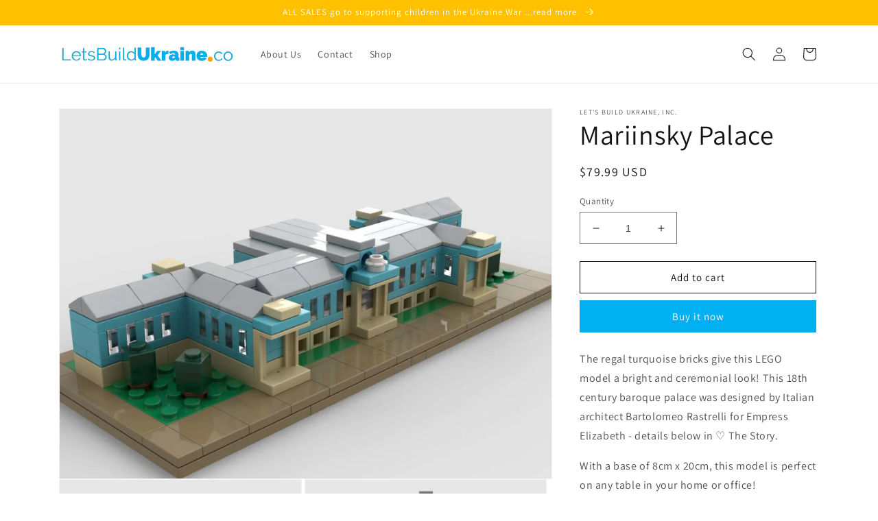

--- FILE ---
content_type: text/javascript
request_url: https://letsbuildukraine.co/cdn/shop/t/1/assets/globo.preorder.bundle.vendors-engine.6e733e5327da13053eae.min.js
body_size: 17960
content:
(window.webpackJsonp=window.webpackJsonp||[]).push([[7],{355:function(e,t,n){var r=n(4);e.exports=!r((function(){return Object.isExtensible(Object.preventExtensions({}))}))},360:function(e,t,n){"use strict";var r=n(3),i=n(46),a=n(361),u=n(362),s=n(4),o=1..toFixed,c=Math.floor,l=function(e,t,n){return 0===t?n:t%2==1?l(e,t-1,n*e):l(e*e,t/2,n)};r({target:"Number",proto:!0,forced:o&&("0.000"!==8e-5.toFixed(3)||"1"!==.9.toFixed(0)||"1.25"!==1.255.toFixed(2)||"1000000000000000128"!==(0xde0b6b3a7640080).toFixed(0))||!s((function(){o.call({})}))},{toFixed:function(e){var t,n,r,s,o=a(this),f=i(e),h=[0,0,0,0,0,0],p="",v="0",d=function(e,t){for(var n=-1,r=t;++n<6;)r+=e*h[n],h[n]=r%1e7,r=c(r/1e7)},g=function(e){for(var t=6,n=0;--t>=0;)n+=h[t],h[t]=c(n/e),n=n%e*1e7},m=function(){for(var e=6,t="";--e>=0;)if(""!==t||0===e||0!==h[e]){var n=String(h[e]);t=""===t?n:t+u.call("0",7-n.length)+n}return t};if(f<0||f>20)throw RangeError("Incorrect fraction digits");if(o!=o)return"NaN";if(o<=-1e21||o>=1e21)return String(o);if(o<0&&(p="-",o=-o),o>1e-21)if(n=(t=function(e){for(var t=0,n=e;n>=4096;)t+=12,n/=4096;for(;n>=2;)t+=1,n/=2;return t}(o*l(2,69,1))-69)<0?o*l(2,-t,1):o/l(2,t,1),n*=4503599627370496,(t=52-t)>0){for(d(0,n),r=f;r>=7;)d(1e7,0),r-=7;for(d(l(10,r,1),0),r=t-1;r>=23;)g(1<<23),r-=23;g(1<<r),d(1,1),g(2),v=m()}else d(0,n),d(1<<-t,0),v=m()+u.call("0",f);return v=f>0?p+((s=v.length)<=f?"0."+u.call("0",f-s)+v:v.slice(0,s-f)+"."+v.slice(s-f)):p+v}})},361:function(e,t,n){var r=n(15);e.exports=function(e){if("number"!=typeof e&&"Number"!=r(e))throw TypeError("Incorrect invocation");return+e}},362:function(e,t,n){"use strict";var r=n(46),i=n(18);e.exports="".repeat||function(e){var t=String(i(this)),n="",a=r(e);if(a<0||a==1/0)throw RangeError("Wrong number of repetitions");for(;a>0;(a>>>=1)&&(t+=t))1&a&&(n+=t);return n}},363:function(e,t,n){"use strict";var r=n(112),i=n(7),a=n(22),u=n(18),s=n(113),o=n(114);r("match",1,(function(e,t,n){return[function(t){var n=u(this),r=null==t?void 0:t[e];return void 0!==r?r.call(t,n):new RegExp(t)[e](String(n))},function(e){var r=n(t,e,this);if(r.done)return r.value;var u=i(e),c=String(this);if(!u.global)return o(u,c);var l=u.unicode;u.lastIndex=0;for(var f,h=[],p=0;null!==(f=o(u,c));){var v=String(f[0]);h[p]=v,""===v&&(u.lastIndex=s(c,a(u.lastIndex),l)),p++}return 0===p?null:h}]}))},364:function(e,t,n){"use strict";n.d(t,"a",(function(){return dn}));n(185),n(194),n(179),n(195),n(186),n(187),n(365),n(367),n(368),n(196),n(369),n(175),n(197),n(188),n(370),n(372),n(373),n(374),n(198),n(176),n(177),n(189),n(106),n(376),n(178),n(173),n(180),n(201),n(377),n(378),n(181),n(191);var r=regeneratorRuntime.mark(ct);function i(e,t){var n;if("undefined"==typeof Symbol||null==e[Symbol.iterator]){if(Array.isArray(e)||(n=y(e))||t&&e&&"number"==typeof e.length){n&&(e=n);var r=0,i=function(){};return{s:i,n:function(){return r>=e.length?{done:!0}:{done:!1,value:e[r++]}},e:function(e){throw e},f:i}}throw new TypeError("Invalid attempt to iterate non-iterable instance.\nIn order to be iterable, non-array objects must have a [Symbol.iterator]() method.")}var a,u=!0,s=!1;return{s:function(){n=e[Symbol.iterator]()},n:function(){var e=n.next();return u=e.done,e},e:function(e){s=!0,a=e},f:function(){try{u||null==n.return||n.return()}finally{if(s)throw a}}}}function a(e){var t="function"==typeof Map?new Map:void 0;return(a=function(e){if(null===e||(n=e,-1===Function.toString.call(n).indexOf("[native code]")))return e;var n;if("function"!=typeof e)throw new TypeError("Super expression must either be null or a function");if(void 0!==t){if(t.has(e))return t.get(e);t.set(e,r)}function r(){return u(e,arguments,v(this).constructor)}return r.prototype=Object.create(e.prototype,{constructor:{value:r,enumerable:!1,writable:!0,configurable:!0}}),c(r,e)})(e)}function u(e,t,n){return(u=p()?Reflect.construct:function(e,t,n){var r=[null];r.push.apply(r,t);var i=new(Function.bind.apply(e,r));return n&&c(i,n.prototype),i}).apply(null,arguments)}function s(e,t,n){return(s="undefined"!=typeof Reflect&&Reflect.get?Reflect.get:function(e,t,n){var r=function(e,t){for(;!Object.prototype.hasOwnProperty.call(e,t)&&null!==(e=v(e)););return e}(e,t);if(r){var i=Object.getOwnPropertyDescriptor(r,t);return i.get?i.get.call(n):i.value}})(e,t,n||e)}function o(e,t){if("function"!=typeof t&&null!==t)throw new TypeError("Super expression must either be null or a function");e.prototype=Object.create(t&&t.prototype,{constructor:{value:e,writable:!0,configurable:!0}}),t&&c(e,t)}function c(e,t){return(c=Object.setPrototypeOf||function(e,t){return e.__proto__=t,e})(e,t)}function l(e){var t=p();return function(){var n,r=v(e);if(t){var i=v(this).constructor;n=Reflect.construct(r,arguments,i)}else n=r.apply(this,arguments);return f(this,n)}}function f(e,t){return!t||"object"!==w(t)&&"function"!=typeof t?h(e):t}function h(e){if(void 0===e)throw new ReferenceError("this hasn't been initialised - super() hasn't been called");return e}function p(){if("undefined"==typeof Reflect||!Reflect.construct)return!1;if(Reflect.construct.sham)return!1;if("function"==typeof Proxy)return!0;try{return Date.prototype.toString.call(Reflect.construct(Date,[],(function(){}))),!0}catch(e){return!1}}function v(e){return(v=Object.setPrototypeOf?Object.getPrototypeOf:function(e){return e.__proto__||Object.getPrototypeOf(e)})(e)}function d(e,t,n,r,i,a,u){try{var s=e[a](u),o=s.value}catch(e){return void n(e)}s.done?t(o):Promise.resolve(o).then(r,i)}function g(e){return function(){var t=this,n=arguments;return new Promise((function(r,i){var a=e.apply(t,n);function u(e){d(a,r,i,u,s,"next",e)}function s(e){d(a,r,i,u,s,"throw",e)}u(void 0)}))}}function m(e,t){return function(e){if(Array.isArray(e))return e}(e)||function(e,t){if("undefined"==typeof Symbol||!(Symbol.iterator in Object(e)))return;var n=[],r=!0,i=!1,a=void 0;try{for(var u,s=e[Symbol.iterator]();!(r=(u=s.next()).done)&&(n.push(u.value),!t||n.length!==t);r=!0);}catch(e){i=!0,a=e}finally{try{r||null==s.return||s.return()}finally{if(i)throw a}}return n}(e,t)||y(e,t)||function(){throw new TypeError("Invalid attempt to destructure non-iterable instance.\nIn order to be iterable, non-array objects must have a [Symbol.iterator]() method.")}()}function k(e){return function(e){if(Array.isArray(e))return b(e)}(e)||function(e){if("undefined"!=typeof Symbol&&Symbol.iterator in Object(e))return Array.from(e)}(e)||y(e)||function(){throw new TypeError("Invalid attempt to spread non-iterable instance.\nIn order to be iterable, non-array objects must have a [Symbol.iterator]() method.")}()}function y(e,t){if(e){if("string"==typeof e)return b(e,t);var n=Object.prototype.toString.call(e).slice(8,-1);return"Object"===n&&e.constructor&&(n=e.constructor.name),"Map"===n||"Set"===n?Array.from(e):"Arguments"===n||/^(?:Ui|I)nt(?:8|16|32)(?:Clamped)?Array$/.test(n)?b(e,t):void 0}}function b(e,t){(null==t||t>e.length)&&(t=e.length);for(var n=0,r=new Array(t);n<t;n++)r[n]=e[n];return r}function w(e){return(w="function"==typeof Symbol&&"symbol"==typeof Symbol.iterator?function(e){return typeof e}:function(e){return e&&"function"==typeof Symbol&&e.constructor===Symbol&&e!==Symbol.prototype?"symbol":typeof e})(e)}function x(e,t){if(!(e instanceof t))throw new TypeError("Cannot call a class as a function")}function T(e,t){for(var n=0;n<t.length;n++){var r=t[n];r.enumerable=r.enumerable||!1,r.configurable=!0,"value"in r&&(r.writable=!0),Object.defineProperty(e,r.key,r)}}function R(e,t,n){return t&&T(e.prototype,t),n&&T(e,n),e}var S=function(){function e(){x(this,e)}return R(e,[{key:"valueOf",value:function(){}},{key:"liquidMethodMissing",value:function(e){}}]),e}(),O=function(){return(O=Object.assign||function(e){for(var t,n=1,r=arguments.length;n<r;n++)for(var i in t=arguments[n])Object.prototype.hasOwnProperty.call(t,i)&&(e[i]=t[i]);return e}).apply(this,arguments)},E=Object.prototype.toString,F=String.prototype.toLowerCase;
/*! *****************************************************************************
Copyright (c) Microsoft Corporation. All rights reserved.
Licensed under the Apache License, Version 2.0 (the "License"); you may not use
this file except in compliance with the License. You may obtain a copy of the
License at http://www.apache.org/licenses/LICENSE-2.0

THIS CODE IS PROVIDED ON AN *AS IS* BASIS, WITHOUT WARRANTIES OR CONDITIONS OF ANY
KIND, EITHER EXPRESS OR IMPLIED, INCLUDING WITHOUT LIMITATION ANY IMPLIED
WARRANTIES OR CONDITIONS OF TITLE, FITNESS FOR A PARTICULAR PURPOSE,
MERCHANTABLITY OR NON-INFRINGEMENT.

See the Apache Version 2.0 License for specific language governing permissions
and limitations under the License.
***************************************************************************** */function j(e){return"[object String]"===E.call(e)}function q(e){return"function"==typeof e}function A(e){return P(e=M(e))?"":String(e)}function M(e){return e instanceof S?e.valueOf():e}function L(e){return"number"==typeof e}function P(e){return null==e}function D(e){return"[object Array]"===E.call(e)}function N(e,t){for(var n in e=e||{})if(e.hasOwnProperty(n)&&!1===t(e[n],n,e))break;return e}function V(e){return e[e.length-1]}function W(e){var t=w(e);return null!==e&&("object"===t||"function"===t)}function C(e,t){for(var n=arguments.length>2&&void 0!==arguments[2]?arguments[2]:1,r=[],i=e;i<t;i+=n)r.push(i);return r}function _(e,t){var n=arguments.length>2&&void 0!==arguments[2]?arguments[2]:" ";return B(e,t,n,(function(e,t){return t+e}))}function B(e,t,n,r){for(var i=t-(e=String(e)).length;i-- >0;)e=r(e,n);return e}function z(e){return e}function H(e){return e.replace(/(\w?)([A-Z])/g,(function(e,t,n){return(t?t+"_":"")+n.toLowerCase()}))}function I(e,t){return e.length>t?e.substr(0,t-3)+"...":e}function U(e,t){return null==e&&null==t?0:null==e?1:null==t||(e=F.call(e))<(t=F.call(t))?-1:e>t?1:0}var Q=function e(t,n,r,i){x(this,e),this.key=t,this.value=n,this.next=r,this.prev=i},J=function(){function e(t){var n=arguments.length>1&&void 0!==arguments[1]?arguments[1]:0;x(this,e),this.limit=t,this.size=n,this.cache={},this.head=new Q("HEAD",null,null,null),this.tail=new Q("TAIL",null,null,null),this.head.next=this.tail,this.tail.prev=this.head}return R(e,[{key:"write",value:function(e,t){if(this.cache[e])this.cache[e].value=t;else{var n=new Q(e,t,this.head.next,this.head);this.head.next.prev=n,this.head.next=n,this.cache[e]=n,this.size++,this.ensureLimit()}}},{key:"read",value:function(e){if(this.cache[e]){var t=this.cache[e].value;return this.remove(e),this.write(e,t),t}}},{key:"remove",value:function(e){var t=this.cache[e];t.prev.next=t.next,t.next.prev=t.prev,delete this.cache[e],this.size--}},{key:"clear",value:function(){this.head.next=this.tail,this.tail.prev=this.head,this.size=0,this.cache={}}},{key:"ensureLimit",value:function(){this.size>this.limit&&this.remove(this.tail.prev.key)}}]),e}(),Y={root:["."],cache:void 0,extname:"",dynamicPartials:!0,jsTruthy:!1,trimTagRight:!1,trimTagLeft:!1,trimOutputRight:!1,trimOutputLeft:!1,greedy:!0,tagDelimiterLeft:"{%",tagDelimiterRight:"%}",outputDelimiterLeft:"{{",outputDelimiterRight:"}}",strictFilters:!1,strictVariables:!1,globals:{}};function $(e){var t;((e=e||{}).hasOwnProperty("root")&&(e.root=G(e.root)),e.hasOwnProperty("cache"))&&(t="number"==typeof e.cache?e.cache>0?new J(e.cache):void 0:"object"===w(e.cache)?e.cache:e.cache?new J(1024):void 0,e.cache=t);return e}function X(e){return Object.assign({},Y,e)}function G(e){return D(e)?e:j(e)?[e]:[]}var K=function(){function e(){var t=arguments.length>0&&void 0!==arguments[0]?arguments[0]:{},n=arguments.length>1&&void 0!==arguments[1]?arguments[1]:Y,r=arguments.length>2&&void 0!==arguments[2]&&arguments[2];x(this,e),this.scopes=[{}],this.registers={},this.sync=r,this.opts=n,this.globals=n.globals,this.environments=t}return R(e,[{key:"getRegister",value:function(e){var t=arguments.length>1&&void 0!==arguments[1]?arguments[1]:{};return this.registers[e]=this.registers[e]||t}},{key:"setRegister",value:function(e,t){return this.registers[e]=t}},{key:"saveRegister",value:function(){for(var e=this,t=arguments.length,n=new Array(t),r=0;r<t;r++)n[r]=arguments[r];return n.map((function(t){return[t,e.getRegister(t)]}))}},{key:"restoreRegister",value:function(e){var t=this;return e.forEach((function(e){var n=m(e,2),r=n[0],i=n[1];return t.setRegister(r,i)}))}},{key:"getAll",value:function(){return[this.globals,this.environments].concat(k(this.scopes)).reduce((function(e,t){return O(e,t)}),{})}},{key:"get",value:function(e){var t=this.findScope(e[0]);return this.getFromScope(t,e)}},{key:"getFromScope",value:function(e,t){var n=this;return"string"==typeof t&&(t=t.split(".")),t.reduce((function(e,t){if(e=function(e,t){if(P(e))return e;if((e=function e(t){return t&&q(t.toLiquid)?e(t.toLiquid()):t}(e))instanceof S)return q(e[t])?e[t]():e.hasOwnProperty(t)?e[t]:e.liquidMethodMissing(t);return"size"===t?function(e){return D(e)||j(e)?e.length:e.size}(e):"first"===t?function(e){return D(e)?e[0]:e.first}(e):"last"===t?function(e){return D(e)?e[e.length-1]:e.last}(e):e[t]}(e,t),P(e)&&n.opts.strictVariables)throw new TypeError("undefined variable: ".concat(t));return e}),e)}},{key:"push",value:function(e){return this.scopes.push(e)}},{key:"pop",value:function(){return this.scopes.pop()}},{key:"bottom",value:function(){return this.scopes[0]}},{key:"findScope",value:function(e){for(var t=this.scopes.length-1;t>=0;t--){var n=this.scopes[t];if(e in n)return n}return e in this.environments?this.environments:this.globals}}]),e}();function Z(){return(Z=g(regeneratorRuntime.mark((function e(t){return regeneratorRuntime.wrap((function(e){for(;;)switch(e.prev=e.next){case 0:return e.abrupt("return",new Promise((function(e,n){var r=new XMLHttpRequest;r.onload=function(){r.status>=200&&r.status<300?e(r.responseText):n(new Error(r.statusText))},r.onerror=function(){n(new Error("An error occurred whilst receiving the response."))},r.open("GET",t),r.send()})));case 1:case"end":return e.stop()}}),e)})))).apply(this,arguments)}function ee(){return(ee=g(regeneratorRuntime.mark((function e(t){return regeneratorRuntime.wrap((function(e){for(;;)switch(e.prev=e.next){case 0:return e.abrupt("return",!0);case 1:case"end":return e.stop()}}),e)})))).apply(this,arguments)}var te,ne=Object.freeze({resolve:function(e,t,n){return e.length&&"/"!==V(e)&&(e+="/"),function(e,t){var n=document.createElement("base");n.href=e;var r=document.getElementsByTagName("head")[0];r.insertBefore(n,r.firstChild);var i=document.createElement("a");i.href=t;var a=i.href;return r.removeChild(n),a}(e,t).replace(/^(\w+:\/\/[^/]+)(\/[^?]+)/,(function(e,t,r){var i=r.split("/").pop();return/\.\w+$/.test(i)?e:t+r+n}))},readFile:function(e){return Z.apply(this,arguments)},readFileSync:function(e){var t=new XMLHttpRequest;if(t.open("GET",e,!1),t.send(),t.status<200||t.status>=300)throw new Error(t.statusText);return t.responseText},exists:function(e){return ee.apply(this,arguments)},existsSync:function(e){return!0}});function re(e){return!!(ve(e)&te.Delimited)}function ie(e){return ve(e)===te.Operator}function ae(e){return ve(e)===te.HTML}function ue(e){return ve(e)===te.Output}function se(e){return ve(e)===te.Tag}function oe(e){return ve(e)===te.Quoted}function ce(e){return ve(e)===te.Literal}function le(e){return ve(e)===te.Number}function fe(e){return ve(e)===te.PropertyAccess}function he(e){return ve(e)===te.Word}function pe(e){return ve(e)===te.Range}function ve(e){return e?e.kind:-1}!function(e){e[e.Number=1]="Number",e[e.Literal=2]="Literal",e[e.Tag=4]="Tag",e[e.Output=8]="Output",e[e.HTML=16]="HTML",e[e.Filter=32]="Filter",e[e.Hash=64]="Hash",e[e.PropertyAccess=128]="PropertyAccess",e[e.Word=256]="Word",e[e.Range=512]="Range",e[e.Quoted=1024]="Quoted",e[e.Operator=2048]="Operator",e[e.Delimited=12]="Delimited"}(te||(te={}));var de=[0,0,0,0,0,0,0,0,0,20,4,4,4,20,0,0,0,0,0,0,0,0,0,0,0,0,0,0,0,0,0,0,20,2,8,0,0,0,0,8,0,0,0,64,0,65,0,0,33,33,33,33,33,33,33,33,33,33,0,0,2,2,2,1,0,1,1,1,1,1,1,1,1,1,1,1,1,1,1,1,1,1,1,1,1,1,1,1,1,1,1,0,0,0,0,1,0,1,1,1,1,1,1,1,1,1,1,1,1,1,1,1,1,1,1,1,1,1,1,1,1,1,1,0,0,0,0,0];function ge(e,t){t=Object.assign({greedy:!0},t);for(var n=!1,r=0;r<e.length;r++){var i=e[r];re(i)&&(!n&&i.trimLeft&&me(e[r-1],t.greedy),se(i)&&("raw"===i.name?n=!0:"endraw"===i.name&&(n=!1)),!n&&i.trimRight&&ke(e[r+1],t.greedy))}}function me(e,t){if(e&&ae(e))for(var n=t?4:16;de[e.input.charCodeAt(e.end-1-e.trimRight)]&n;)e.trimRight++}function ke(e,t){if(e&&ae(e)){for(var n=t?4:16;de[e.input.charCodeAt(e.begin+e.trimLeft)]&n;)e.trimLeft++;"\n"===e.input.charAt(e.begin+e.trimLeft)&&e.trimLeft++}}de[160]=de[5760]=de[6158]=de[8192]=de[8193]=de[8194]=de[8195]=de[8196]=de[8197]=de[8198]=de[8199]=de[8200]=de[8201]=de[8202]=de[8232]=de[8233]=de[8239]=de[8287]=de[12288]=4;var ye=function(){function e(t,n,r,i,a){x(this,e),this.kind=t,this.input=n,this.begin=r,this.end=i,this.file=a}return R(e,[{key:"getText",value:function(){return this.input.slice(this.begin,this.end)}},{key:"getPosition",value:function(){for(var e=1,t=1,n=0;n<this.begin;n++)"\n"===this.input[n]?(e++,t=1):t++;return[e,t]}},{key:"size",value:function(){return this.end-this.begin}}]),e}(),be=function(e){o(n,e);var t=l(n);function n(e,r){var i;return x(this,n),(i=t.call(this,te.Number,e.input,e.begin,r?r.end:e.end,e.file)).whole=e,i.decimal=r,i}return n}(ye),we=function(e){o(n,e);var t=l(n);function n(e,r,i,a){var u;return x(this,n),(u=t.call(this,te.Word,e,r,i,a)).input=e,u.begin=r,u.end=i,u.file=a,u.content=u.getText(),u}return R(n,[{key:"isNumber",value:function(){for(var e=arguments.length>0&&void 0!==arguments[0]&&arguments[0],t=e&&64&de[this.input.charCodeAt(this.begin)]?this.begin+1:this.begin,n=t;n<this.end;n++)if(!(32&de[this.input.charCodeAt(n)]))return!1;return!0}}]),n}(ye),xe=function(e){o(n,e);var t=l(n);function n(){return x(this,n),t.apply(this,arguments)}return R(n,[{key:"equals",value:function(e){return j(e)||D(e)?0===e.length:!!W(e)&&0===Object.keys(e).length}},{key:"gt",value:function(){return!1}},{key:"geq",value:function(){return!1}},{key:"lt",value:function(){return!1}},{key:"leq",value:function(){return!1}},{key:"valueOf",value:function(){return""}}]),n}(S),Te=function(e){o(n,e);var t=l(n);function n(){return x(this,n),t.apply(this,arguments)}return R(n,[{key:"equals",value:function(e){return!1===e||(!!P(M(e))||(j(e)?/^\s*$/.test(e):s(v(n.prototype),"equals",this).call(this,e)))}}]),n}(xe),Re=function(e){o(n,e);var t=l(n);function n(){return x(this,n),t.apply(this,arguments)}return R(n,[{key:"equals",value:function(e){return P(M(e))||e instanceof Te}},{key:"gt",value:function(){return!1}},{key:"geq",value:function(){return!1}},{key:"lt",value:function(){return!1}},{key:"leq",value:function(){return!1}},{key:"valueOf",value:function(){return null}}]),n}(S),Se={true:!0,false:!1,nil:new Re,null:new Re,empty:new xe,blank:new Te},Oe=function(e){o(n,e);var t=l(n);function n(e,r,i,a){var u;return x(this,n),(u=t.call(this,te.Literal,e,r,i,a)).input=e,u.begin=r,u.end=i,u.file=a,u.literal=u.getText(),u}return n}(ye),Ee={"==":1,"!=":1,">":1,"<":1,">=":1,"<=":1,contains:1,and:0,or:0},Fe=function(e){o(n,e);var t=l(n);function n(e,r,i,a){var u;return x(this,n),(u=t.call(this,te.Operator,e,r,i,a)).input=e,u.begin=r,u.end=i,u.file=a,u.operator=u.getText(),u}return R(n,[{key:"getPrecedence",value:function(){return Ee[this.getText()]}}]),n}(ye),je=/[\da-fA-F]/,qe=/[0-7]/,Ae={b:"\b",f:"\f",n:"\n",r:"\r",t:"\t",v:"\v"};function Me(e){var t=e.charCodeAt(0);return t>=97?t-87:t>=65?t-55:t-48}function Le(e){for(var t="",n=1;n<e.length-1;n++)if("\\"===e[n])if(void 0!==Ae[e[n+1]])t+=Ae[e[++n]];else if("u"===e[n+1]){for(var r=0,i=n+2;i<=n+5&&je.test(e[i]);)r=16*r+Me(e[i++]);n=i-1,t+=String.fromCharCode(r)}else if(qe.test(e[n+1])){for(var a=n+1,u=0;a<=n+3&&qe.test(e[a]);)u=8*u+Me(e[a++]);n=a-1,t+=String.fromCharCode(u)}else t+=e[++n];else t+=e[n];return t}var Pe=function(e){o(n,e);var t=l(n);function n(e,r,i){var a;return x(this,n),(a=t.call(this,te.PropertyAccess,e.input,e.begin,i,e.file)).variable=e,a.props=r,a}return R(n,[{key:"getVariableAsText",value:function(){return this.variable instanceof we?this.variable.getText():Le(this.variable.getText())}}]),n}(ye),De=function(e){o(n,e);var t=l(n);function n(e,r){var i;return x(this,n),(i=t.call(this,e.message)).originalError=e,i.token=r,i}return R(n,[{key:"update",value:function(){var e,t,n,r,i,a=this.originalError,u=(e=this.token,t=m(e.getPosition(),1)[0],n=e.input.split("\n"),r=Math.max(t-2,1),i=Math.min(t+3,n.length),C(r,i+1).map((function(e){var r=e===t?">> ":"   ",a=_(String(e),String(i).length),u=n[e-1];return"".concat(r).concat(a,"| ").concat(u)})).join("\n"));this.message=function(e,t){t.file&&(e+=", file:".concat(t.file));var n=m(t.getPosition(),2),r=n[0],i=n[1];return e+=", line:".concat(r,", col:").concat(i)}(a.message,this.token),this.stack=this.message+"\n"+u+"\n"+this.stack+"\nFrom "+a.stack}}]),n}(a(Error)),Ne=function(e){o(n,e);var t=l(n);function n(e,r){var i,a;return x(this,n),(a=t.call(this,new Error(e),r)).name="TokenizationError",s((i=h(a),v(n.prototype)),"update",i).call(i),a}return n}(De),Ve=function(e){o(n,e);var t=l(n);function n(e,r){var i,a;return x(this,n),(a=t.call(this,e,r)).name="ParseError",a.message=e.message,s((i=h(a),v(n.prototype)),"update",i).call(i),a}return n}(De),We=function(e){o(n,e);var t=l(n);function n(e,r){var i,a;return x(this,n),(a=t.call(this,e,r.token)).name="RenderError",a.message=e.message,s((i=h(a),v(n.prototype)),"update",i).call(i),a}return R(n,null,[{key:"is",value:function(e){return e instanceof n}}]),n}(De),Ce=function(e){o(n,e);var t=l(n);function n(e){var r;return x(this,n),(r=t.call(this,e)).name="AssertionError",r.message=e+"",r}return n}(a(Error));function _e(e,t){if(!e){var n=t?t():"expect ".concat(e," to be true");throw new Ce(n)}}var Be=function(e){o(n,e);var t=l(n);function n(e,r,i,a,u,s){var o;return x(this,n),(o=t.call(this,te.Filter,i,a,u,s)).name=e,o.args=r,o}return n}(ye),ze=function(e){o(n,e);var t=l(n);function n(e,r,i,a,u,s){var o;return x(this,n),(o=t.call(this,te.Hash,e,r,i,s)).input=e,o.begin=r,o.end=i,o.name=a,o.value=u,o.file=s,o}return n}(ye),He=function(e){o(n,e);var t=l(n);function n(e,r,i,a){var u;return x(this,n),(u=t.call(this,te.Quoted,e,r,i,a)).input=e,u.begin=r,u.end=i,u.file=a,u}return n}(ye),Ie=function(e){o(n,e);var t=l(n);function n(e,r,i,a){var u;return x(this,n),(u=t.call(this,te.HTML,e,r,i,a)).input=e,u.begin=r,u.end=i,u.file=a,u.trimLeft=0,u.trimRight=0,u}return R(n,[{key:"getContent",value:function(){return this.input.slice(this.begin+this.trimLeft,this.end-this.trimRight)}}]),n}(ye),Ue=function(e){o(n,e);var t=l(n);function n(e,r,i,a,u,s,o,c){var l;x(this,n),(l=t.call(this,e,i,a,u,c)).trimLeft=!1,l.trimRight=!1,l.content=l.getText();var f="-"===r[0],h="-"===V(r);return l.content=r.slice(f?1:0,h?-1:r.length).trim(),l.trimLeft=f||s,l.trimRight=h||o,l}return n}(ye),Qe=function(e){o(n,e);var t=l(n);function n(e,r,i,a,u){var s;x(this,n);var o=a.trimTagLeft,c=a.trimTagRight,l=a.tagDelimiterLeft,f=a.tagDelimiterRight,p=e.slice(r+l.length,i-f.length);s=t.call(this,te.Tag,p,e,r,i,o,c,u);for(var v=0;1&de[s.content.charCodeAt(v)];)v++;if(s.name=s.content.slice(0,v),!s.name)throw new Ne("illegal tag syntax",h(s));for(var d=v;4&de[s.content.charCodeAt(d)];)d++;return s.args=s.content.slice(d),s}return n}(Ue),Je=function(e){o(n,e);var t=l(n);function n(e,r,i,a,u,s){var o;return x(this,n),(o=t.call(this,te.Range,e,r,i,s)).input=e,o.begin=r,o.end=i,o.lhs=a,o.rhs=u,o.file=s,o}return n}(ye),Ye=function(e){o(n,e);var t=l(n);function n(e,r,i,a,u){x(this,n);var s=a.trimOutputLeft,o=a.trimOutputRight,c=a.outputDelimiterLeft,l=a.outputDelimiterRight,f=e.slice(r+c.length,i-l.length);return t.call(this,te.Output,f,e,r,i,s,o,u)}return n}(Ue),$e={a:{n:{d:{end:!0,needBoundary:!0}}},o:{r:{end:!0,needBoundary:!0}},c:{o:{n:{t:{a:{i:{n:{s:{end:!0,needBoundary:!0}}}}}}}},"=":{"=":{end:!0}},"!":{"=":{end:!0}},">":{end:!0,"=":{end:!0}},"<":{end:!0,"=":{end:!0}}};var Xe=function(){function e(t){var n=arguments.length>1&&void 0!==arguments[1]?arguments[1]:"";x(this,e),this.input=t,this.file=n,this.p=0,this.N=t.length}return R(e,[{key:"readExpression",value:regeneratorRuntime.mark((function e(){var t,n,r;return regeneratorRuntime.wrap((function(e){for(;;)switch(e.prev=e.next){case 0:if(t=this.readValue()){e.next=3;break}return e.abrupt("return");case 3:return e.next=5,t;case 5:if(!(this.p<this.N)){e.next=18;break}if(n=this.readOperator()){e.next=9;break}return e.abrupt("return");case 9:if(r=this.readValue()){e.next=12;break}return e.abrupt("return");case 12:return e.next=14,n;case 14:return e.next=16,r;case 16:e.next=5;break;case 18:case"end":return e.stop()}}),e,this)}))},{key:"readOperator",value:function(){this.skipBlank();var e=function(e,t){for(var n,r=arguments.length>2&&void 0!==arguments[2]?arguments[2]:e.length,i=$e,a=t;i[e[a]]&&a<r;)(i=i[e[a++]]).end&&(n=i);return n?n.needBoundary&&1&e.charCodeAt(a)?-1:a:-1}(this.input,this.p,this.p+8);if(-1!==e)return new Fe(this.input,this.p,this.p=e,this.file)}},{key:"readFilters",value:function(){for(var e=[];;){var t=this.readFilter();if(!t)return e;e.push(t)}}},{key:"readFilter",value:function(){var e=this;if(this.skipBlank(),this.end())return null;_e("|"===this.peek(),(function(){return"unexpected token at ".concat(e.snapshot())})),this.p++;var t=this.p,n=this.readWord();if(!n.size())return null;var r=[];if(this.skipBlank(),":"===this.peek())do{++this.p;var i=this.readFilterArg();for(i&&r.push(i);this.p<this.N&&","!==this.peek()&&"|"!==this.peek();)++this.p}while(","===this.peek());return new Be(n.getText(),r,this.input,t,this.p,this.file)}},{key:"readFilterArg",value:function(){var e=this.readValue();if(e){if(this.skipBlank(),":"!==this.peek())return e;++this.p;var t=this.readValue();return[e.getText(),t]}}},{key:"readTopLevelTokens",value:function(){for(var e=arguments.length>0&&void 0!==arguments[0]?arguments[0]:Y,t=[];this.p<this.N;){var n=this.readTopLevelToken(e);t.push(n)}return ge(t,e),t}},{key:"readTopLevelToken",value:function(e){var t=e.tagDelimiterLeft,n=e.outputDelimiterLeft;return this.matchWord(t)?this.readTagToken(e):this.matchWord(n)?this.readOutputToken(e):this.readHTMLToken(e)}},{key:"readHTMLToken",value:function(e){for(var t=this.p;this.p<this.N;){var n=e.tagDelimiterLeft,r=e.outputDelimiterLeft;if(this.matchWord(n))break;if(this.matchWord(r))break;++this.p}return new Ie(this.input,t,this.p,this.file)}},{key:"readTagToken",value:function(e){var t=this.file,n=this.input,r=e.tagDelimiterRight,i=this.p;return-1===this.readTo(r)&&this.mkError("tag ".concat(this.snapshot(i)," not closed"),i),new Qe(n,i,this.p,e,t)}},{key:"readOutputToken",value:function(e){var t=this.file,n=this.input,r=e.outputDelimiterRight,i=this.p;return-1===this.readTo(r)&&this.mkError("output ".concat(this.snapshot(i)," not closed"),i),new Ye(n,i,this.p,e,t)}},{key:"mkError",value:function(e,t){throw new Ne(e,new we(this.input,t,this.N,this.file))}},{key:"snapshot",value:function(){var e=arguments.length>0&&void 0!==arguments[0]?arguments[0]:this.p;return JSON.stringify(I(this.input.slice(e),16))}},{key:"readWord",value:function(){this.skipBlank();for(var e=this.p;1&this.peekType();)++this.p;return new we(this.input,e,this.p,this.file)}},{key:"readHashes",value:function(){for(var e=[];;){var t=this.readHash();if(!t)return e;e.push(t)}}},{key:"readHash",value:function(){this.skipBlank(),","===this.peek()&&++this.p;var e,t=this.p,n=this.readWord();if(n.size())return this.skipBlank(),":"===this.peek()&&(++this.p,e=this.readValue()),new ze(this.input,t,this.p,n,e,this.file)}},{key:"remaining",value:function(){return this.input.slice(this.p)}},{key:"advance",value:function(){var e=arguments.length>0&&void 0!==arguments[0]?arguments[0]:1;this.p+=e}},{key:"end",value:function(){return this.p>=this.N}},{key:"readTo",value:function(e){for(;this.p<this.N;)if(++this.p,this.reverseMatchWord(e))return this.p;return-1}},{key:"readValue",value:function(){var e=this.readQuoted()||this.readRange();if(e)return e;if("["===this.peek()){this.p++;var t=this.readQuoted();if(!t)return;if("]"!==this.peek())return;return this.p++,new Pe(t,[],this.p)}var n=this.readWord();if(n.size()){for(var r=n.isNumber(!0),i=[];;)if("["===this.peek()){r=!1,this.p++;var a=this.readValue()||new we(this.input,this.p,this.p,this.file);this.readTo("]"),i.push(a)}else{if("."!==this.peek()||"."===this.peek(1))break;this.p++;var u=this.readWord();if(!u.size())break;u.isNumber()||(r=!1),i.push(u)}return!i.length&&Se.hasOwnProperty(n.content)?new Oe(this.input,n.begin,n.end,this.file):r?new be(n,i[0]):new Pe(n,i,this.p)}}},{key:"readRange",value:function(){this.skipBlank();var e=this.p;if("("===this.peek()){++this.p;var t=this.readValueOrThrow();this.p+=2;var n=this.readValueOrThrow();return++this.p,new Je(this.input,e,this.p,t,n,this.file)}}},{key:"readValueOrThrow",value:function(){var e=this,t=this.readValue();return _e(t,(function(){return"unexpected token ".concat(e.snapshot(),", value expected")})),t}},{key:"readQuoted",value:function(){this.skipBlank();var e=this.p;if(8&this.peekType()){++this.p;for(var t=!1;this.p<this.N&&(++this.p,this.input[this.p-1]!==this.input[e]||t);)t?t=!1:"\\"===this.input[this.p-1]&&(t=!0);return new He(this.input,e,this.p,this.file)}}},{key:"readFileName",value:function(){for(var e=this.p;!(4&this.peekType())&&","!==this.peek()&&this.p<this.N;)this.p++;return new we(this.input,e,this.p,this.file)}},{key:"matchWord",value:function(e){for(var t=0;t<e.length;t++)if(e[t]!==this.input[this.p+t])return!1;return!0}},{key:"reverseMatchWord",value:function(e){for(var t=0;t<e.length;t++)if(e[e.length-1-t]!==this.input[this.p-1-t])return!1;return!0}},{key:"peekType",value:function(){var e=arguments.length>0&&void 0!==arguments[0]?arguments[0]:0;return de[this.input.charCodeAt(this.p+e)]}},{key:"peek",value:function(){var e=arguments.length>0&&void 0!==arguments[0]?arguments[0]:0;return this.input[this.p+e]}},{key:"skipBlank",value:function(){for(;4&this.peekType();)++this.p}}]),e}(),Ge=function(){function e(){x(this,e),this.html="",this.break=!1,this.continue=!1}return R(e,[{key:"write",value:function(e){this.html+=e}}]),e}(),Ke=function(){function e(){x(this,e)}return R(e,[{key:"renderTemplates",value:regeneratorRuntime.mark((function e(t,n){var r,a,u,s,o,c=arguments;return regeneratorRuntime.wrap((function(e){for(;;)switch(e.prev=e.next){case 0:r=c.length>2&&void 0!==c[2]?c[2]:new Ge,a=i(t),e.prev=2,a.s();case 4:if((u=a.n()).done){e.next=21;break}return s=u.value,e.prev=6,e.next=9,s.render(n,r);case 9:if((o=e.sent)&&r.write(o),!r.break&&!r.continue){e.next=13;break}return e.abrupt("break",21);case 13:e.next=19;break;case 15:throw e.prev=15,e.t0=e.catch(6),We.is(e.t0)?e.t0:new We(e.t0,s);case 19:e.next=4;break;case 21:e.next=26;break;case 23:e.prev=23,e.t1=e.catch(2),a.e(e.t1);case 26:return e.prev=26,a.f(),e.finish(26);case 29:return e.abrupt("return",r.html);case 30:case"end":return e.stop()}}),e,null,[[2,23,26,29],[6,15]])}))}]),e}(),Ze=function(){function e(t,n){x(this,e),this.handlers={},this.stopRequested=!1,this.tokens=t,this.parseToken=n}return R(e,[{key:"on",value:function(e,t){return this.handlers[e]=t,this}},{key:"trigger",value:function(e,t){var n=this.handlers[e];return!!n&&(n(t),!0)}},{key:"start",value:function(){var e;for(this.trigger("start");!this.stopRequested&&(e=this.tokens.shift());)if(!(this.trigger("token",e)||se(e)&&this.trigger("tag:".concat(e.name),e))){var t=this.parseToken(e,this.tokens);this.trigger("template",t)}return this.stopRequested||this.trigger("end"),this}},{key:"stop",value:function(){return this.stopRequested=!0,this}}]),e}(),et=function e(t){x(this,e),this.token=t};function tt(e){return e&&q(e.equals)}function nt(e,t){return!rt(e,t)}function rt(e,t){return t.opts.jsTruthy?!e:!1===e||null==e}var it={"==":function(e,t){return tt(e)?e.equals(t):tt(t)?t.equals(e):e===t},"!=":function(e,t){return tt(e)?!e.equals(t):tt(t)?!t.equals(e):e!==t},">":function(e,t){return tt(e)?e.gt(t):tt(t)?t.lt(e):e>t},"<":function(e,t){return tt(e)?e.lt(t):tt(t)?t.gt(e):e<t},">=":function(e,t){return tt(e)?e.geq(t):tt(t)?t.leq(e):e>=t},"<=":function(e,t){return tt(e)?e.leq(t):tt(t)?t.geq(e):e<=t},contains:function(e,t){return!(!e||!q(e.indexOf))&&e.indexOf(t)>-1},and:function(e,t,n){return nt(e,n)&&nt(t,n)},or:function(e,t,n){return nt(e,n)||nt(t,n)}},at=function(){function e(t){x(this,e),this.operands=[];var n=new Xe(t);this.postfix=ct(n.readExpression())}return R(e,[{key:"evaluate",value:function(e){var t,n=i(this.postfix);try{for(n.s();!(t=n.n()).done;){var r=t.value;if(ie(r)){var a=this.operands.pop(),u=ot(r,this.operands.pop(),a,e);this.operands.push(u)}else this.operands.push(ut(r,e))}}catch(e){n.e(e)}finally{n.f()}return this.operands[0]}},{key:"value",value:regeneratorRuntime.mark((function e(t){return regeneratorRuntime.wrap((function(e){for(;;)switch(e.prev=e.next){case 0:return e.abrupt("return",M(this.evaluate(t)));case 1:case"end":return e.stop()}}),e,this)}))}]),e}();function ut(e,t){if(_e(t,(function(){return"unable to evaluate: context not defined"})),fe(e)){var n=e.getVariableAsText(),r=e.props.map((function(e){return ut(e,t)}));return t.get([n].concat(k(r)))}return pe(e)?function(e,t){var n=ut(e.lhs,t),r=ut(e.rhs,t);return C(+n,+r+1)}(e,t):ce(e)?function(e){return Se[e.literal]}(e):le(e)?function(e){var t=e.whole.content+"."+(e.decimal?e.decimal.content:"");return Number(t)}(e):he(e)?e.getText():oe(e)?st(e):void 0}function st(e){return Le(e.getText())}function ot(e,t,n,r){return(0,it[e.operator])(t,n,r)}function ct(e){var t,n,a,u;return regeneratorRuntime.wrap((function(r){for(;;)switch(r.prev=r.next){case 0:t=[],n=i(e),r.prev=2,n.s();case 4:if((a=n.n()).done){r.next=19;break}if(!ie(u=a.value)){r.next=15;break}case 7:if(!(t.length&&t[t.length-1].getPrecedence()>u.getPrecedence())){r.next=12;break}return r.next=10,t.pop();case 10:r.next=7;break;case 12:t.push(u),r.next=17;break;case 15:return r.next=17,u;case 17:r.next=4;break;case 19:r.next=24;break;case 21:r.prev=21,r.t0=r.catch(2),n.e(r.t0);case 24:return r.prev=24,n.f(),r.finish(24);case 27:if(!t.length){r.next=32;break}return r.next=30,t.pop();case 30:r.next=27;break;case 32:case"end":return r.stop()}}),r,null,[[2,21,24,27]])}var lt=function(){function e(t){x(this,e),this.hash={};var n,r=i(new Xe(t).readHashes());try{for(r.s();!(n=r.n()).done;){var a=n.value;this.hash[a.name.content]=a.value}}catch(e){r.e(e)}finally{r.f()}}return R(e,[{key:"render",value:regeneratorRuntime.mark((function e(t){var n,r,i,a;return regeneratorRuntime.wrap((function(e){for(;;)switch(e.prev=e.next){case 0:n={},r=0,i=Object.keys(this.hash);case 2:if(!(r<i.length)){e.next=10;break}return a=i[r],e.next=6,ut(this.hash[a],t);case 6:n[a]=e.sent;case 7:r++,e.next=2;break;case 10:return e.abrupt("return",n);case 11:case"end":return e.stop()}}),e,this)}))}]),e}();function ft(e){var t={then:function(t){return t(e)},catch:function(){return t}};return t}function ht(e){var t={then:function(n,r){return r?r(e):t},catch:function(t){return t(e)}};return t}function pt(e){return function(e){return e&&q(e.then)}(e)?e:function(e){return e&&q(e.next)&&q(e.throw)&&q(e.return)}(e)?function t(n){var r;try{r=e.next(n)}catch(e){return ht(e)}return r.done?ft(r.value):pt(r.value).then(t,(function(n){var r;try{r=e.throw(n)}catch(e){return ht(e)}return r.done?ft(r.value):t(r.value)}))}():ft(e)}function vt(e){return Promise.resolve(pt(e))}function dt(e){var t;return pt(e).then((function(e){return ft(t=e)})).catch((function(e){throw e})),t}var gt=function(e){o(n,e);var t=l(n);function n(e,r,i){var a;x(this,n),(a=t.call(this,e)).name=e.name;var u=i.tags.get(e.name);return a.impl=Object.create(u),a.impl.liquid=i,a.impl.parse&&a.impl.parse(e,r),a}return R(n,[{key:"render",value:regeneratorRuntime.mark((function e(t,n){var r,i;return regeneratorRuntime.wrap((function(e){for(;;)switch(e.prev=e.next){case 0:return e.next=2,new lt(this.token.args).render(t);case 2:if(r=e.sent,!q((i=this.impl).render)){e.next=8;break}return e.next=7,i.render(t,n,r);case 7:return e.abrupt("return",e.sent);case 8:case"end":return e.stop()}}),e,this)}))}]),n}(et);gt.impls={};var mt=function(){function e(t,n,r){x(this,e),this.name=t,this.impl=n||z,this.args=r}return R(e,[{key:"render",value:regeneratorRuntime.mark((function e(t,n){var r,a,u,s;return regeneratorRuntime.wrap((function(e){for(;;)switch(e.prev=e.next){case 0:r=[],a=i(this.args),e.prev=2,a.s();case 4:if((u=a.n()).done){e.next=23;break}if(s=u.value,!D(s)){e.next=16;break}return e.t0=r,e.t1=s[0],e.next=11,ut(s[1],n);case 11:e.t2=e.sent,e.t3=[e.t1,e.t2],e.t0.push.call(e.t0,e.t3),e.next=21;break;case 16:return e.t4=r,e.next=19,ut(s,n);case 19:e.t5=e.sent,e.t4.push.call(e.t4,e.t5);case 21:e.next=4;break;case 23:e.next=28;break;case 25:e.prev=25,e.t6=e.catch(2),a.e(e.t6);case 28:return e.prev=28,a.f(),e.finish(28);case 31:return e.next=33,this.impl.apply({context:n},[t].concat(r));case 33:return e.abrupt("return",e.sent);case 34:case"end":return e.stop()}}),e,this,[[2,25,28,31]])}))}]),e}(),kt=function(){function e(t,n){var r=this;x(this,e),this.filterMap=n,this.filters=[];var i=new Xe(t);this.initial=i.readValue(),this.filters=i.readFilters().map((function(e){var t=e.name,n=e.args;return new mt(t,r.filterMap.get(t),n)}))}return R(e,[{key:"value",value:regeneratorRuntime.mark((function e(t){var n,r,a,u;return regeneratorRuntime.wrap((function(e){for(;;)switch(e.prev=e.next){case 0:return e.next=2,ut(this.initial,t);case 2:n=e.sent,r=i(this.filters),e.prev=4,r.s();case 6:if((a=r.n()).done){e.next=13;break}return u=a.value,e.next=10,u.render(n,t);case 10:n=e.sent;case 11:e.next=6;break;case 13:e.next=18;break;case 15:e.prev=15,e.t0=e.catch(4),r.e(e.t0);case 18:return e.prev=18,r.f(),e.finish(18);case 21:return e.abrupt("return",n);case 22:case"end":return e.stop()}}),e,this,[[4,15,18,21]])}))}]),e}(),yt=function(e){o(n,e);var t=l(n);function n(e,r){var i;return x(this,n),(i=t.call(this,e)).value=new kt(e.content,r),i}return R(n,[{key:"render",value:regeneratorRuntime.mark((function e(t,n){var r;return regeneratorRuntime.wrap((function(e){for(;;)switch(e.prev=e.next){case 0:return e.next=2,this.value.value(t);case 2:r=e.sent,n.write(A(M(r)));case 4:case"end":return e.stop()}}),e,this)}))}]),n}(et),bt=function(e){o(n,e);var t=l(n);function n(e){var r;return x(this,n),(r=t.call(this,e)).str=e.getContent(),r}return R(n,[{key:"render",value:regeneratorRuntime.mark((function e(t,n){return regeneratorRuntime.wrap((function(e){for(;;)switch(e.prev=e.next){case 0:n.write(this.str);case 1:case"end":return e.stop()}}),e,this)}))}]),n}(et),wt=function(){function e(t){x(this,e),this.liquid=t}return R(e,[{key:"parse",value:function(e){for(var t,n=[];t=e.shift();)n.push(this.parseToken(t,e));return n}},{key:"parseToken",value:function(e,t){try{return se(e)?new gt(e,t,this.liquid):ue(e)?new yt(e,this.liquid.filters):new bt(e)}catch(t){throw new Ve(t,e)}}},{key:"parseStream",value:function(e){var t=this;return new Ze(e,(function(e,n){return t.parseToken(e,n)}))}}]),e}(),xt={parse:function(e){var t=new Xe(e.args);this.key=t.readWord().content,t.skipBlank(),_e("="===t.peek(),(function(){return"illegal token ".concat(e.getText())})),t.advance(),this.value=t.remaining()},render:regeneratorRuntime.mark((function e(t){return regeneratorRuntime.wrap((function(e){for(;;)switch(e.prev=e.next){case 0:return e.next=2,this.liquid._evalValue(this.value,t);case 2:t.bottom()[this.key]=e.sent;case 3:case"end":return e.stop()}}),e,this)}))};function Tt(e){return D(e)?e:j(e)&&e.length>0?[e]:W(e)?Object.keys(e).map((function(t){return[t,e[t]]})):[]}function Rt(e){return D(e)?e:[e]}var St=function(e){o(n,e);var t=l(n);function n(e){var r;return x(this,n),(r=t.call(this)).i=0,r.length=e,r}return R(n,[{key:"next",value:function(){this.i++}},{key:"index0",value:function(){return this.i}},{key:"index",value:function(){return this.i+1}},{key:"first",value:function(){return 0===this.i}},{key:"last",value:function(){return this.i===this.length-1}},{key:"rindex",value:function(){return this.length-this.i}},{key:"rindex0",value:function(){return this.length-this.i-1}},{key:"valueOf",value:function(){return JSON.stringify(this)}}]),n}(S),Ot={type:"block",parse:function(e,t){var n,r=this,i=new Xe(e.args),a=i.readWord(),u=i.readWord(),s=i.readValue();_e(a.size()&&"in"===u.content&&s,(function(){return"illegal tag: ".concat(e.getText())})),this.variable=a.content,this.collection=s,this.hash=new lt(i.remaining()),this.templates=[],this.elseTemplates=[];var o=this.liquid.parser.parseStream(t).on("start",(function(){return n=r.templates})).on("tag:else",(function(){return n=r.elseTemplates})).on("tag:endfor",(function(){return o.stop()})).on("template",(function(e){return n.push(e)})).on("end",(function(){throw new Error("tag ".concat(e.getText()," not closed"))}));o.start()},render:regeneratorRuntime.mark((function e(t,n){var r,a,u,s,o,c,l,f,h;return regeneratorRuntime.wrap((function(e){for(;;)switch(e.prev=e.next){case 0:return r=this.liquid.renderer,e.t0=Tt,e.next=4,ut(this.collection,t);case 4:if(e.t1=e.sent,(a=(0,e.t0)(e.t1)).length){e.next=10;break}return e.next=9,r.renderTemplates(this.elseTemplates,t,n);case 9:return e.abrupt("return");case 10:return e.next=12,this.hash.render(t);case 12:u=e.sent,s=u.offset||0,o=void 0===u.limit?a.length:u.limit,a=a.slice(s,s+o),"reversed"in u&&a.reverse(),c={forloop:new St(a.length)},t.push(c),l=i(a),e.prev=20,l.s();case 22:if((f=l.n()).done){e.next=34;break}return h=f.value,c[this.variable]=h,e.next=27,r.renderTemplates(this.templates,t,n);case 27:if(!n.break){e.next=30;break}return n.break=!1,e.abrupt("break",34);case 30:n.continue=!1,c.forloop.next();case 32:e.next=22;break;case 34:e.next=39;break;case 36:e.prev=36,e.t2=e.catch(20),l.e(e.t2);case 39:return e.prev=39,l.f(),e.finish(39);case 42:t.pop();case 43:case"end":return e.stop()}}),e,this,[[20,36,39,42]])}))},Et={parse:function(e,t){var n=this,r=new Xe(e.args);this.variable=function(e){var t=e.readWord().content;if(t)return t;var n=e.readQuoted();if(n)return st(n)}(r),_e(this.variable,(function(){return"".concat(e.args," not valid identifier")})),this.templates=[];var i=this.liquid.parser.parseStream(t);i.on("tag:endcapture",(function(){return i.stop()})).on("template",(function(e){return n.templates.push(e)})).on("end",(function(){throw new Error("tag ".concat(e.getText()," not closed"))})),i.start()},render:regeneratorRuntime.mark((function e(t){var n,r;return regeneratorRuntime.wrap((function(e){for(;;)switch(e.prev=e.next){case 0:return n=this.liquid.renderer,e.next=3,n.renderTemplates(this.templates,t);case 3:r=e.sent,t.bottom()[this.variable]=r;case 5:case"end":return e.stop()}}),e,this)}))};var Ft,jt={parse:function(e,t){var n=this;this.cond=e.args,this.cases=[],this.elseTemplates=[];var r=[],i=this.liquid.parser.parseStream(t).on("tag:when",(function(e){n.cases.push({val:e.args,templates:r=[]})})).on("tag:else",(function(){return r=n.elseTemplates})).on("tag:endcase",(function(){return i.stop()})).on("template",(function(e){return r.push(e)})).on("end",(function(){throw new Error("tag ".concat(e.getText()," not closed"))}));i.start()},render:regeneratorRuntime.mark((function e(t,n){var r,i,a,u;return regeneratorRuntime.wrap((function(e){for(;;)switch(e.prev=e.next){case 0:return r=this.liquid.renderer,e.next=3,new at(this.cond).value(t);case 3:i=e.sent,a=0;case 5:if(!(a<this.cases.length)){e.next=17;break}return u=this.cases[a],e.next=9,new at(u.val).value(t);case 9:if(e.sent!==i){e.next=14;break}return e.next=13,r.renderTemplates(u.templates,t,n);case 13:return e.abrupt("return");case 14:a++,e.next=5;break;case 17:return e.next=19,r.renderTemplates(this.elseTemplates,t,n);case 19:case"end":return e.stop()}}),e,this)}))},qt={parse:function(e,t){var n=this.liquid.parser.parseStream(t);n.on("token",(function(e){"endcomment"===e.name&&n.stop()})).on("end",(function(){throw new Error("tag ".concat(e.getText()," not closed"))})),n.start()}};!function(e){e[e.OUTPUT=0]="OUTPUT",e[e.STORE=1]="STORE"}(Ft||(Ft={}));var At=Ft,Mt={parse:function(e){var t=e.args,n=new Xe(t);this.file=this.liquid.options.dynamicPartials?n.readValue():n.readFileName(),_e(this.file,(function(){return'illegal argument "'.concat(e.args,'"')}));var r=n.p;"with"===n.readWord().content?(n.skipBlank(),":"!==n.peek()?this.withVar=n.readValue():n.p=r):n.p=r,this.hash=new lt(n.remaining())},render:regeneratorRuntime.mark((function e(t,n){var r,i,a,u,s,o,c,l,f;return regeneratorRuntime.wrap((function(e){for(;;)switch(e.prev=e.next){case 0:if(r=this.liquid,i=this.hash,a=this.withVar,u=this.file,s=r.renderer,!t.opts.dynamicPartials){e.next=15;break}if(!oe(u)){e.next=9;break}return e.next=6,s.renderTemplates(r.parse(st(u)),t);case 6:e.t1=e.sent,e.next=12;break;case 9:return e.next=11,ut(u,t);case 11:e.t1=e.sent;case 12:e.t0=e.t1,e.next=16;break;case 15:e.t0=u.getText();case 16:return _e(o=e.t0,(function(){return'illegal filename "'.concat(u.getText(),'":"').concat(o,'"')})),c=t.saveRegister("blocks","blockMode"),t.setRegister("blocks",{}),t.setRegister("blockMode",At.OUTPUT),e.next=23,i.render(t);case 23:return l=e.sent,a&&(l[o]=ut(a,t)),e.next=27,r._parseFile(o,t.opts,t.sync);case 27:return f=e.sent,t.push(l),e.next=31,s.renderTemplates(f,t,n);case 31:t.pop(),t.restoreRegister(c);case 33:case"end":return e.stop()}}),e,this)}))},Lt={parse:function(e){var t=e.args,n=new Xe(t);for(this.file=this.liquid.options.dynamicPartials?n.readValue():n.readFileName(),_e(this.file,(function(){return'illegal argument "'.concat(e.args,'"')}));!n.end();){n.skipBlank();var r=n.p,i=n.readWord();if(("with"===i.content||"for"===i.content)&&(n.skipBlank(),":"!==n.peek())){var a=n.readValue();if(a){var u=n.p,s=void 0;"as"===n.readWord().content?s=n.readWord():n.p=u,this[i.content]={value:a,alias:s&&s.content},n.skipBlank(),","===n.peek()&&n.advance();continue}}n.p=r;break}this.hash=new lt(n.remaining())},render:regeneratorRuntime.mark((function e(t,n){var r,a,u,s,o,c,l,f,h,p,v,d,g,m,k,y,b,w,x;return regeneratorRuntime.wrap((function(e){for(;;)switch(e.prev=e.next){case 0:if(r=this.liquid,a=this.file,u=this.hash,s=r.renderer,!t.opts.dynamicPartials){e.next=13;break}if(!oe(a)){e.next=9;break}return e.next=6,s.renderTemplates(r.parse(st(a)),t);case 6:e.t1=e.sent,e.next=10;break;case 9:e.t1=ut(a,t);case 10:e.t0=e.t1,e.next=14;break;case 13:e.t0=a.getText();case 14:return _e(o=e.t0,(function(){return'illegal filename "'.concat(a.getText(),'":"').concat(o,'"')})),c=new K({},t.opts,t.sync),e.next=19,u.render(t);case 19:if(l=e.sent,this.with&&(f=this.with,h=f.value,p=f.alias,l[p||o]=ut(h,t)),c.push(l),!this.for){e.next=51;break}v=this.for,d=v.value,g=v.alias,m=Tt(m=ut(d,t)),l.forloop=new St(m.length),k=i(m),e.prev=28,k.s();case 30:if((y=k.n()).done){e.next=41;break}return b=y.value,l[g]=b,e.next=35,r._parseFile(o,c.opts,c.sync);case 35:return w=e.sent,e.next=38,s.renderTemplates(w,c,n);case 38:l.forloop.next();case 39:e.next=30;break;case 41:e.next=46;break;case 43:e.prev=43,e.t2=e.catch(28),k.e(e.t2);case 46:return e.prev=46,k.f(),e.finish(46);case 49:e.next=56;break;case 51:return e.next=53,r._parseFile(o,c.opts,c.sync);case 53:return x=e.sent,e.next=56,s.renderTemplates(x,c,n);case 56:case"end":return e.stop()}}),e,this,[[28,43,46,49]])}))},Pt={parse:function(e){var t=new Xe(e.args);this.variable=t.readWord().content},render:function(e,t){var n=e.environments;L(n[this.variable])||(n[this.variable]=0),t.write(A(--n[this.variable]))}},Dt={parse:function(e){var t=new Xe(e.args),n=t.readValue();for(t.skipBlank(),this.candidates=[],n&&(":"===t.peek()?(this.group=n,t.advance()):this.candidates.push(n));!t.end();){var r=t.readValue();r&&this.candidates.push(r),t.readTo(",")}_e(this.candidates.length,(function(){return"empty candidates: ".concat(e.getText())}))},render:function(e,t){var n=ut(this.group,e),r="cycle:".concat(n,":")+this.candidates.join(","),i=e.getRegister("cycle"),a=i[r];void 0===a&&(a=i[r]=0);var u=this.candidates[a];a=(a+1)%this.candidates.length,i[r]=a;var s=ut(u,e);t.write(s)}},Nt={parse:function(e,t){var n,r=this;this.branches=[],this.elseTemplates=[];var i=this.liquid.parser.parseStream(t).on("start",(function(){return r.branches.push({cond:e.args,templates:n=[]})})).on("tag:elsif",(function(e){r.branches.push({cond:e.args,templates:n=[]})})).on("tag:else",(function(){return n=r.elseTemplates})).on("tag:endif",(function(){return i.stop()})).on("template",(function(e){return n.push(e)})).on("end",(function(){throw new Error("tag ".concat(e.getText()," not closed"))}));i.start()},render:regeneratorRuntime.mark((function e(t,n){var r,a,u,s;return regeneratorRuntime.wrap((function(e){for(;;)switch(e.prev=e.next){case 0:r=this.liquid.renderer,a=i(this.branches),e.prev=2,a.s();case 4:if((u=a.n()).done){e.next=15;break}return s=u.value,e.next=8,new at(s.cond).value(t);case 8:if(!nt(e.sent,t)){e.next=13;break}return e.next=12,r.renderTemplates(s.templates,t,n);case 12:return e.abrupt("return");case 13:e.next=4;break;case 15:e.next=20;break;case 17:e.prev=17,e.t0=e.catch(2),a.e(e.t0);case 20:return e.prev=20,a.f(),e.finish(20);case 23:return e.next=25,r.renderTemplates(this.elseTemplates,t,n);case 25:case"end":return e.stop()}}),e,this,[[2,17,20,23]])}))},Vt={parse:function(e){var t=new Xe(e.args);this.variable=t.readWord().content},render:function(e,t){var n=e.environments;L(n[this.variable])||(n[this.variable]=0);var r=n[this.variable];n[this.variable]++,t.write(A(r))}},Wt={parse:function(e,t){var n=new Xe(e.args),r=this.liquid.options.dynamicPartials?n.readValue():n.readFileName();_e(r,(function(){return'illegal argument "'.concat(e.args,'"')})),this.file=r,this.hash=new lt(n.remaining()),this.tpls=this.liquid.parser.parse(t)},render:regeneratorRuntime.mark((function e(t,n){var r,i,a,u,s,o,c,l,f;return regeneratorRuntime.wrap((function(e){for(;;)switch(e.prev=e.next){case 0:if(r=this.liquid,i=this.hash,a=this.file,u=r.renderer,!t.opts.dynamicPartials){e.next=13;break}if(!oe(a)){e.next=9;break}return e.next=6,u.renderTemplates(r.parse(st(a)),t);case 6:e.t1=e.sent,e.next=10;break;case 9:e.t1=ut(this.file,t);case 10:e.t0=e.t1,e.next=14;break;case 13:e.t0=a.getText();case 14:return _e(s=e.t0,(function(){return'illegal filename "'.concat(a.getText(),'":"').concat(s,'"')})),t.setRegister("blockMode",At.STORE),o=t.getRegister("blocks"),e.next=20,u.renderTemplates(this.tpls,t);case 20:return c=e.sent,void 0===o[""]&&(o[""]=c),e.next=24,r._parseFile(s,t.opts,t.sync);case 24:return l=e.sent,e.t2=t,e.next=28,i.render(t);case 28:return e.t3=e.sent,e.t2.push.call(e.t2,e.t3),t.setRegister("blockMode",At.OUTPUT),e.next=33,u.renderTemplates(l,t);case 33:f=e.sent,t.pop(),n.write(f);case 36:case"end":return e.stop()}}),e,this)}))},Ct={parse:function(e,t){var n=this,r=/\w+/.exec(e.args);this.block=r?r[0]:"",this.tpls=[];var i=this.liquid.parser.parseStream(t).on("tag:endblock",(function(){return i.stop()})).on("template",(function(e){return n.tpls.push(e)})).on("end",(function(){throw new Error("tag ".concat(e.getText()," not closed"))}));i.start()},render:regeneratorRuntime.mark((function e(t,n){var r,i,a,u;return regeneratorRuntime.wrap((function(e){for(;;)switch(e.prev=e.next){case 0:if(r=t.getRegister("blocks"),i=r[this.block],a=this.liquid.renderer,void 0===i){e.next=7;break}e.t0=i,e.next=10;break;case 7:return e.next=9,a.renderTemplates(this.tpls,t);case 9:e.t0=e.sent;case 10:if(u=e.t0,t.getRegister("blockMode",At.OUTPUT)!==At.STORE){e.next=14;break}return r[this.block]=u,e.abrupt("return");case 14:n.write(u);case 15:case"end":return e.stop()}}),e,this)}))},_t={parse:function(e,t){var n=this;this.tokens=[];var r=this.liquid.parser.parseStream(t);r.on("token",(function(e){"endraw"===e.name?r.stop():n.tokens.push(e)})).on("end",(function(){throw new Error("tag ".concat(e.getText()," not closed"))})),r.start()},render:function(){return this.tokens.map((function(e){return e.getText()})).join("")}},Bt=function(e){o(n,e);var t=l(n);function n(e,r){var i;return x(this,n),(i=t.call(this,e)).length=e,i.cols=r,i}return R(n,[{key:"row",value:function(){return Math.floor(this.i/this.cols)+1}},{key:"col0",value:function(){return this.i%this.cols}},{key:"col",value:function(){return this.col0()+1}},{key:"col_first",value:function(){return 0===this.col0()}},{key:"col_last",value:function(){return this.col()===this.cols}}]),n}(St),zt={assign:xt,for:Ot,capture:Et,case:jt,comment:qt,include:Mt,render:Lt,decrement:Pt,increment:Vt,cycle:Dt,if:Nt,layout:Wt,block:Ct,raw:_t,tablerow:{parse:function(e,t){var n=this,r=new Xe(e.args);this.variable=r.readWord(),r.skipBlank();var i,a=r.readWord();_e(a&&"in"===a.content,(function(){return"illegal tag: ".concat(e.getText())})),this.collection=r.readValue(),this.hash=new lt(r.remaining()),this.templates=[];var u=this.liquid.parser.parseStream(t).on("start",(function(){return i=n.templates})).on("tag:endtablerow",(function(){return u.stop()})).on("template",(function(e){return i.push(e)})).on("end",(function(){throw new Error("tag ".concat(e.getText()," not closed"))}));u.start()},render:regeneratorRuntime.mark((function e(t,n){var r,i,a,u,s,o,c,l,f;return regeneratorRuntime.wrap((function(e){for(;;)switch(e.prev=e.next){case 0:return e.t0=Tt,e.next=3,ut(this.collection,t);case 3:return e.t1=e.sent,r=(0,e.t0)(e.t1),e.next=7,this.hash.render(t);case 7:i=e.sent,a=i.offset||0,u=void 0===i.limit?r.length:i.limit,r=r.slice(a,a+u),s=i.cols||r.length,o=this.liquid.renderer,c=new Bt(r.length,s),l={tablerowloop:c},t.push(l),f=0;case 17:if(!(f<r.length)){e.next=27;break}return l[this.variable.content]=r[f],0===c.col0()&&(1!==c.row()&&n.write("</tr>"),n.write('<tr class="row'.concat(c.row(),'">'))),n.write('<td class="col'.concat(c.col(),'">')),e.next=23,o.renderTemplates(this.templates,t,n);case 23:n.write("</td>");case 24:f++,c.next(),e.next=17;break;case 27:r.length&&n.write("</tr>"),t.pop();case 29:case"end":return e.stop()}}),e,this)}))},unless:{parse:function(e,t){var n,r=this;this.templates=[],this.elseTemplates=[];var i=this.liquid.parser.parseStream(t).on("start",(function(){n=r.templates,r.cond=e.args})).on("tag:else",(function(){return n=r.elseTemplates})).on("tag:endunless",(function(){return i.stop()})).on("template",(function(e){return n.push(e)})).on("end",(function(){throw new Error("tag ".concat(e.getText()," not closed"))}));i.start()},render:regeneratorRuntime.mark((function e(t,n){var r,i;return regeneratorRuntime.wrap((function(e){for(;;)switch(e.prev=e.next){case 0:return r=this.liquid.renderer,e.next=3,new at(this.cond).value(t);case 3:return i=e.sent,e.next=6,rt(i,t)?r.renderTemplates(this.templates,t,n):r.renderTemplates(this.elseTemplates,t,n);case 6:case"end":return e.stop()}}),e,this)}))},break:{render:function(e,t){t.break=!0}},continue:{render:function(e,t){t.continue=!0}}},Ht={"&":"&amp;","<":"&lt;",">":"&gt;",'"':"&#34;","'":"&#39;"},It={"&amp;":"&","&lt;":"<","&gt;":">","&#34;":'"',"&#39;":"'"};function Ut(e){return A(e).replace(/&|<|>|"|'/g,(function(e){return Ht[e]}))}var Qt=Math.abs,Jt=Math.max,Yt=Math.min,$t=Math.ceil,Xt=Math.floor;var Gt=/%([-_0^#:]+)?(\d+)?([EO])?(.)/,Kt=["January","February","March","April","May","June","July","August","September","October","November","December"],Zt=["Sunday","Monday","Tuesday","Wednesday","Thursday","Friday","Saturday"],en=Kt.map(rn),tn=Zt.map(rn),nn={1:"st",2:"nd",3:"rd",default:"th"};function rn(e){return e.slice(0,3)}function an(e){return[31,function(e){var t=e.getFullYear();return!(0!=(3&t)||!(t%100||t%400==0&&t))}(e)?29:28,31,30,31,30,31,31,30,31,30,31]}function un(e){for(var t=0,n=0;n<e.getMonth();++n)t+=an(e)[n];return t+e.getDate()}function sn(e,t){var n=un(e)+(t-e.getDay()),r=7-new Date(e.getFullYear(),0,1).getDay()+t;return String(Math.floor((n-r)/7)+1)}var on={d:2,e:2,H:2,I:2,j:3,k:2,l:2,L:3,m:2,M:2,S:2,U:2,W:2},cn={a:" ",A:" ",b:" ",B:" ",c:" ",e:" ",k:" ",l:" ",p:" ",P:" "},ln={a:function(e){return tn[e.getDay()]},A:function(e){return Zt[e.getDay()]},b:function(e){return en[e.getMonth()]},B:function(e){return Kt[e.getMonth()]},c:function(e){return e.toLocaleString()},C:function(e){return function(e){return parseInt(e.getFullYear().toString().substring(0,2),10)}(e)},d:function(e){return e.getDate()},e:function(e){return e.getDate()},H:function(e){return e.getHours()},I:function(e){return String(e.getHours()%12||12)},j:function(e){return un(e)},k:function(e){return e.getHours()},l:function(e){return String(e.getHours()%12||12)},L:function(e){return e.getMilliseconds()},m:function(e){return e.getMonth()+1},M:function(e){return e.getMinutes()},N:function(e,t){var n=Number(t.width)||9;return function(e,t){var n=arguments.length>2&&void 0!==arguments[2]?arguments[2]:" ";return B(e,t,n,(function(e,t){return e+t}))}(String(e.getMilliseconds()).substr(0,n),n,"0")},p:function(e){return e.getHours()<12?"AM":"PM"},P:function(e){return e.getHours()<12?"am":"pm"},q:function(e){return function(e){var t=e.getDate().toString(),n=parseInt(t.slice(-1));return nn[n]||nn.default}(e)},s:function(e){return Math.round(e.valueOf()/1e3)},S:function(e){return e.getSeconds()},u:function(e){return e.getDay()||7},U:function(e){return sn(e,0)},w:function(e){return e.getDay()},W:function(e){return sn(e,1)},x:function(e){return e.toLocaleDateString()},X:function(e){return e.toLocaleTimeString()},y:function(e){return e.getFullYear().toString().substring(2,4)},Y:function(e){return e.getFullYear()},z:function(e,t){var n=e.getTimezoneOffset(),r=Math.abs(n),i=r%60;return(n>0?"-":"+")+_(Math.floor(r/60),2,"0")+(t.flags[":"]?":":"")+_(i,2,"0")},t:function(){return"\t"},n:function(){return"\n"},"%":function(){return"%"}};function fn(e,t){var n=m(t,5),r=n[0],a=n[1],u=void 0===a?"":a,s=n[2],o=n[3],c=n[4],l=ln[c];if(!l)return r;var f,h={},p=i(u);try{for(p.s();!(f=p.n()).done;){h[f.value]=!0}}catch(e){p.e(e)}finally{p.f()}var v,d=String(l(e,{flags:h,width:s,modifier:o})),g=cn[c]||"0",y=s||on[c]||0;return h["^"]?d=d.toUpperCase():h["#"]&&(d=k(v=d).some((function(e){return e>="a"&&e<="z"}))?v.toUpperCase():v.toLowerCase()),h._?g=" ":h[0]&&(g="0"),h["-"]&&(y=0),_(d,y,g)}ln.h=ln.b;var hn=Object.freeze({escape:Ut,escapeOnce:function(e){return Ut(function(e){return String(e).replace(/&(amp|lt|gt|#34|#39);/g,(function(e){return It[e]}))}(e))},newlineToBr:function(e){return e.replace(/\n/g,"<br/>")},stripHtml:function(e){return e.replace(/<script.*?<\/script>|<!--.*?-->|<style.*?<\/style>|<.*?>/g,"")},abs:Qt,atLeast:Jt,atMost:Yt,ceil:$t,dividedBy:function(e,t){return e/t},floor:Xt,minus:function(e,t){return e-t},modulo:function(e,t){return e%t},times:function(e,t){return e*t},round:function(e){var t=arguments.length>1&&void 0!==arguments[1]?arguments[1]:0,n=Math.pow(10,t);return Math.round(e*n)/n},plus:function(e,t){return Number(e)+Number(t)},sortNatural:function(e,t){return e&&e.sort?void 0!==t?k(e).sort((function(e,n){return U(e[t],n[t])})):k(e).sort(U):[]},urlDecode:function(e){return e.split("+").map(decodeURIComponent).join(" ")},urlEncode:function(e){return e.split(" ").map(encodeURIComponent).join("+")},join:function(e,t){return e.join(void 0===t?" ":t)},last:function(e){return D(e)?V(e):""},first:function(e){return D(e)?e[0]:""},reverse:function(e){return k(e).reverse()},sort:function(e,t){var n=this,r=function(e){return t?n.context.getFromScope(e,t.split(".")):e};return Rt(e).sort((function(e,t){return(e=r(e))<(t=r(t))?-1:e>t?1:0}))},size:function(e){return e&&e.length||0},map:function(e,t){var n=this;return Rt(e).map((function(e){return n.context.getFromScope(e,t.split("."))}))},concat:function(e,t){return Rt(e).concat(t)},slice:function(e,t){var n=arguments.length>2&&void 0!==arguments[2]?arguments[2]:1;return t=t<0?e.length+t:t,e.slice(t,t+n)},where:function(e,t,n){var r=this;return Rt(e).filter((function(e){var i=r.context.getFromScope(e,String(t).split("."));return void 0===n?nt(i,r.context):i===n}))},uniq:function(e){var t={};return(e||[]).filter((function(e){return!t.hasOwnProperty(String(e))&&(t[String(e)]=!0,!0)}))},date:function(e,t){var n=e;return"now"===e||"today"===e?n=new Date:L(e)?n=new Date(1e3*e):j(e)&&(n=/^\d+$/.test(e)?new Date(1e3*+e):new Date(e)),function(e){return e instanceof Date&&!isNaN(e.getTime())}(n)?function(e,t){for(var n,r="",i=t;n=Gt.exec(i);)r+=i.slice(0,n.index),i=i.slice(n.index+n[0].length),r+=fn(e,n);return r+i}(n,t):e},Default:function(e,t){return D(e)||j(e)?e.length?e:t:rt(M(e),this.context)?t:e},json:function(e){return JSON.stringify(e)},append:function(e,t){return _e(void 0!==t,(function(){return"append expect 2 arguments"})),A(e)+A(t)},prepend:function(e,t){return _e(void 0!==t,(function(){return"prepend expect 2 arguments"})),A(t)+A(e)},lstrip:function(e){return A(e).replace(/^\s+/,"")},downcase:function(e){return A(e).toLowerCase()},upcase:function(e){return A(e).toUpperCase()},remove:function(e,t){return A(e).split(t).join("")},removeFirst:function(e,t){return A(e).replace(t,"")},rstrip:function(e){return A(e).replace(/\s+$/,"")},split:function(e,t){return A(e).split(t)},strip:function(e){return A(e).trim()},stripNewlines:function(e){return A(e).replace(/\n/g,"")},capitalize:function(e){return(e=A(e)).charAt(0).toUpperCase()+e.slice(1)},replace:function(e,t,n){return A(e).split(t).join(n)},replaceFirst:function(e,t,n){return A(e).replace(t,n)},truncate:function(e){var t=arguments.length>1&&void 0!==arguments[1]?arguments[1]:50,n=arguments.length>2&&void 0!==arguments[2]?arguments[2]:"...";return(e=A(e)).length<=t?e:e.substr(0,t-n.length)+n},truncatewords:function(e){var t=arguments.length>1&&void 0!==arguments[1]?arguments[1]:15,n=arguments.length>2&&void 0!==arguments[2]?arguments[2]:"...",r=e.split(/\s+/),i=r.slice(0,t).join(" ");return r.length>=t&&(i+=n),i}}),pn=function(){function e(){x(this,e),this.impls={}}return R(e,[{key:"get",value:function(e){var t=this.impls[e];return _e(t,(function(){return'tag "'.concat(e,'" not found')})),t}},{key:"set",value:function(e,t){this.impls[e]=t}}]),e}(),vn=function(){function e(t){x(this,e),this.strictFilters=t,this.impls={}}return R(e,[{key:"get",value:function(e){var t=this.impls[e];return _e(t||!this.strictFilters,(function(){return"undefined filter: ".concat(e)})),t}},{key:"set",value:function(e,t){this.impls[e]=t}},{key:"create",value:function(e,t){return new mt(e,this.get(e),t)}}]),e}(),dn=function(){function e(){var t=this,n=arguments.length>0&&void 0!==arguments[0]?arguments[0]:{};x(this,e),this.options=X($(n)),this.parser=new wt(this),this.renderer=new Ke,this.fs=n.fs||ne,this.filters=new vn(this.options.strictFilters),this.tags=new pn,N(zt,(function(e,n){return t.registerTag(H(n),e)})),N(hn,(function(e,n){return t.registerFilter(H(n),e)}))}var t,n,r,a,u,s;return R(e,[{key:"parse",value:function(e,t){var n=new Xe(e,t).readTopLevelTokens(this.options);return this.parser.parse(n)}},{key:"_render",value:function(e,t,n,r){var i=Object.assign({},this.options,$(n)),a=new K(t,i,r);return this.renderer.renderTemplates(e,a)}},{key:"render",value:(s=g(regeneratorRuntime.mark((function e(t,n,r){return regeneratorRuntime.wrap((function(e){for(;;)switch(e.prev=e.next){case 0:return e.abrupt("return",vt(this._render(t,n,r,!1)));case 1:case"end":return e.stop()}}),e,this)}))),function(e,t,n){return s.apply(this,arguments)})},{key:"renderSync",value:function(e,t,n){return dt(this._render(e,t,n,!0))}},{key:"_parseAndRender",value:function(e,t,n,r){var i=this.parse(e);return this._render(i,t,n,r)}},{key:"parseAndRender",value:(u=g(regeneratorRuntime.mark((function e(t,n,r){return regeneratorRuntime.wrap((function(e){for(;;)switch(e.prev=e.next){case 0:return e.abrupt("return",vt(this._parseAndRender(t,n,r,!1)));case 1:case"end":return e.stop()}}),e,this)}))),function(e,t,n){return u.apply(this,arguments)})},{key:"parseAndRenderSync",value:function(e,t,n){return dt(this._parseAndRender(e,t,n,!0))}},{key:"_parseFile",value:regeneratorRuntime.mark((function e(t,n,r){var a,u,s,o,c,l,f,h,p,v=this;return regeneratorRuntime.wrap((function(e){for(;;)switch(e.prev=e.next){case 0:a=Object.assign({},this.options,$(n)),u=a.root.map((function(e){return v.fs.resolve(e,t,a.extname)})),void 0!==this.fs.fallback&&void 0!==(s=this.fs.fallback(t))&&u.push(s),o=i(u),e.prev=4,o.s();case 6:if((c=o.n()).done){e.next=39;break}if(l=c.value,!(f=a.cache)){e.next=15;break}return e.next=12,f.read(l);case 12:if(!(h=e.sent)){e.next=15;break}return e.abrupt("return",h);case 15:if(!r){e.next=19;break}e.t0=this.fs.existsSync(l),e.next=22;break;case 19:return e.next=21,this.fs.exists(l);case 21:e.t0=e.sent;case 22:if(e.t0){e.next=24;break}return e.abrupt("continue",37);case 24:if(e.t1=this,!r){e.next=29;break}e.t2=this.fs.readFileSync(l),e.next=32;break;case 29:return e.next=31,this.fs.readFile(l);case 31:e.t2=e.sent;case 32:return e.t3=e.t2,e.t4=l,p=e.t1.parse.call(e.t1,e.t3,e.t4),f&&f.write(l,p),e.abrupt("return",p);case 37:e.next=6;break;case 39:e.next=44;break;case 41:e.prev=41,e.t5=e.catch(4),o.e(e.t5);case 44:return e.prev=44,o.f(),e.finish(44);case 47:throw this.lookupError(t,a.root);case 48:case"end":return e.stop()}}),e,this,[[4,41,44,47]])}))},{key:"parseFile",value:(a=g(regeneratorRuntime.mark((function e(t,n){return regeneratorRuntime.wrap((function(e){for(;;)switch(e.prev=e.next){case 0:return e.abrupt("return",vt(this._parseFile(t,n,!1)));case 1:case"end":return e.stop()}}),e,this)}))),function(e,t){return a.apply(this,arguments)})},{key:"parseFileSync",value:function(e,t){return dt(this._parseFile(e,t,!0))}},{key:"renderFile",value:(r=g(regeneratorRuntime.mark((function e(t,n,r){var i;return regeneratorRuntime.wrap((function(e){for(;;)switch(e.prev=e.next){case 0:return e.next=2,this.parseFile(t,r);case 2:return i=e.sent,e.abrupt("return",this.render(i,n,r));case 4:case"end":return e.stop()}}),e,this)}))),function(e,t,n){return r.apply(this,arguments)})},{key:"renderFileSync",value:function(e,t,n){var r=$(n),i=this.parseFileSync(e,r);return this.renderSync(i,t,n)}},{key:"_evalValue",value:function(e,t){return new kt(e,this.filters).value(t)}},{key:"evalValue",value:(n=g(regeneratorRuntime.mark((function e(t,n){return regeneratorRuntime.wrap((function(e){for(;;)switch(e.prev=e.next){case 0:return e.abrupt("return",vt(this._evalValue(t,n)));case 1:case"end":return e.stop()}}),e,this)}))),function(e,t){return n.apply(this,arguments)})},{key:"evalValueSync",value:function(e,t){return dt(this._evalValue(e,t))}},{key:"registerFilter",value:function(e,t){this.filters.set(e,t)}},{key:"registerTag",value:function(e,t){this.tags.set(e,t)}},{key:"plugin",value:function(t){return t.call(this,e)}},{key:"express",value:function(){var e=this;return function(t,n,r){var i={root:[].concat(k(G(this.root)),k(e.options.root))};e.renderFile(t,n,i).then((function(e){return r(null,e)}),r)}}},{key:"lookupError",value:function(e,t){var n=new Error("ENOENT");return n.message='ENOENT: Failed to lookup "'.concat(e,'" in "').concat(t,'"'),n.code="ENOENT",n}},{key:"getTemplate",value:(t=g(regeneratorRuntime.mark((function e(t,n){return regeneratorRuntime.wrap((function(e){for(;;)switch(e.prev=e.next){case 0:return e.abrupt("return",this.parseFile(t,n));case 1:case"end":return e.stop()}}),e,this)}))),function(e,n){return t.apply(this,arguments)})},{key:"getTemplateSync",value:function(e,t){return this.parseFileSync(e,t)}}]),e}()},365:function(e,t,n){"use strict";var r=n(3),i=n(366).left,a=n(48),u=n(19),s=a("reduce"),o=u("reduce",{1:0});r({target:"Array",proto:!0,forced:!s||!o},{reduce:function(e){return i(this,e,arguments.length,arguments.length>1?arguments[1]:void 0)}})},366:function(e,t,n){var r=n(47),i=n(23),a=n(68),u=n(22),s=function(e){return function(t,n,s,o){r(n);var c=i(t),l=a(c),f=u(c.length),h=e?f-1:0,p=e?-1:1;if(s<2)for(;;){if(h in l){o=l[h],h+=p;break}if(h+=p,e?h<0:f<=h)throw TypeError("Reduce of empty array with no initial value")}for(;e?h>=0:f>h;h+=p)h in l&&(o=n(o,l[h],h,c));return o}};e.exports={left:s(!1),right:s(!0)}},367:function(e,t,n){"use strict";var r=n(3),i=n(69),a=[].reverse,u=[1,2];r({target:"Array",proto:!0,forced:String(u)===String(u.reverse())},{reverse:function(){return i(this)&&(this.length=this.length),a.call(this)}})},368:function(e,t,n){"use strict";var r=n(3),i=n(8),a=n(69),u=n(192),s=n(22),o=n(20),c=n(193),l=n(2),f=n(72),h=n(19),p=f("slice"),v=h("slice",{ACCESSORS:!0,0:0,1:2}),d=l("species"),g=[].slice,m=Math.max;r({target:"Array",proto:!0,forced:!p||!v},{slice:function(e,t){var n,r,l,f=o(this),h=s(f.length),p=u(e,h),v=u(void 0===t?h:t,h);if(a(f)&&("function"!=typeof(n=f.constructor)||n!==Array&&!a(n.prototype)?i(n)&&null===(n=n[d])&&(n=void 0):n=void 0,n===Array||void 0===n))return g.call(f,p,v);for(r=new(void 0===n?Array:n)(m(v-p,0)),l=0;p<v;p++,l++)p in f&&c(r,l,f[p]);return r.length=l,r}})},369:function(e,t,n){"use strict";var r=n(3),i=n(47),a=n(23),u=n(4),s=n(48),o=[],c=o.sort,l=u((function(){o.sort(void 0)})),f=u((function(){o.sort(null)})),h=s("sort");r({target:"Array",proto:!0,forced:l||!f||!h},{sort:function(e){return void 0===e?c.call(a(this)):c.call(a(this),i(e))}})},370:function(e,t,n){var r=n(3),i=n(371);r({target:"Object",stat:!0,forced:Object.assign!==i},{assign:i})},371:function(e,t,n){"use strict";var r=n(11),i=n(4),a=n(71),u=n(109),s=n(108),o=n(23),c=n(68),l=Object.assign,f=Object.defineProperty;e.exports=!l||i((function(){if(r&&1!==l({b:1},l(f({},"a",{enumerable:!0,get:function(){f(this,"b",{value:3,enumerable:!1})}}),{b:2})).b)return!0;var e={},t={},n=Symbol();return e[n]=7,"abcdefghijklmnopqrst".split("").forEach((function(e){t[e]=e})),7!=l({},e)[n]||"abcdefghijklmnopqrst"!=a(l({},t)).join("")}))?function(e,t){for(var n=o(e),i=arguments.length,l=1,f=u.f,h=s.f;i>l;)for(var p,v=c(arguments[l++]),d=f?a(v).concat(f(v)):a(v),g=d.length,m=0;g>m;)p=d[m++],r&&!h.call(v,p)||(n[p]=v[p]);return n}:l},372:function(e,t,n){n(3)({target:"Object",stat:!0,sham:!n(11)},{create:n(51)})},373:function(e,t,n){var r=n(3),i=n(11);r({target:"Object",stat:!0,forced:!i,sham:!i},{defineProperty:n(9).f})},374:function(e,t,n){var r=n(3),i=n(355),a=n(4),u=n(8),s=n(375).onFreeze,o=Object.freeze;r({target:"Object",stat:!0,forced:a((function(){o(1)})),sham:!i},{freeze:function(e){return o&&u(e)?o(s(e)):e}})},375:function(e,t,n){var r=n(50),i=n(8),a=n(6),u=n(9).f,s=n(70),o=n(355),c=s("meta"),l=0,f=Object.isExtensible||function(){return!0},h=function(e){u(e,c,{value:{objectID:"O"+ ++l,weakData:{}}})},p=e.exports={REQUIRED:!1,fastKey:function(e,t){if(!i(e))return"symbol"==typeof e?e:("string"==typeof e?"S":"P")+e;if(!a(e,c)){if(!f(e))return"F";if(!t)return"E";h(e)}return e[c].objectID},getWeakData:function(e,t){if(!a(e,c)){if(!f(e))return!0;if(!t)return!1;h(e)}return e[c].weakData},onFreeze:function(e){return o&&p.REQUIRED&&f(e)&&!a(e,c)&&h(e),e}};r[c]=!0},376:function(e,t,n){var r=n(11),i=n(9),a=n(111),u=n(199).UNSUPPORTED_Y;r&&("g"!=/./g.flags||u)&&i.f(RegExp.prototype,"flags",{configurable:!0,get:a})},377:function(e,t,n){"use strict";var r=n(3),i=n(49).end,a=n(190)("trimEnd"),u=a?function(){return i(this)}:"".trimEnd;r({target:"String",proto:!0,forced:a},{trimEnd:u,trimRight:u})},378:function(e,t,n){"use strict";var r=n(3),i=n(49).start,a=n(190)("trimStart"),u=a?function(){return i(this)}:"".trimStart;r({target:"String",proto:!0,forced:a},{trimStart:u,trimLeft:u})}}]);

--- FILE ---
content_type: text/javascript
request_url: https://letsbuildukraine.co/cdn/shop/t/1/assets/globo.preorder.bundle.vendors-flip_clock.0e2ab11d59a618c09335.min.js
body_size: 8657
content:
(window.webpackJsonp=window.webpackJsonp||[]).push([[8],{356:function(e,t,n){e.exports=function(){"use strict";function e(t){return(e="function"==typeof Symbol&&"symbol"==typeof Symbol.iterator?function(e){return typeof e}:function(e){return e&&"function"==typeof Symbol&&e.constructor===Symbol&&e!==Symbol.prototype?"symbol":typeof e})(t)}function t(e,t){if(!(e instanceof t))throw new TypeError("Cannot call a class as a function")}function n(e,t){for(var n=0;n<t.length;n++){var i=t[n];i.enumerable=i.enumerable||!1,i.configurable=!0,"value"in i&&(i.writable=!0),Object.defineProperty(e,i.key,i)}}function i(e,t,i){return t&&n(e.prototype,t),i&&n(e,i),e}function s(e,t){if("function"!=typeof t&&null!==t)throw new TypeError("Super expression must either be null or a function");e.prototype=Object.create(t&&t.prototype,{constructor:{value:e,writable:!0,configurable:!0}}),t&&a(e,t)}function r(e){return(r=Object.setPrototypeOf?Object.getPrototypeOf:function(e){return e.__proto__||Object.getPrototypeOf(e)})(e)}function a(e,t){return(a=Object.setPrototypeOf||function(e,t){return e.__proto__=t,e})(e,t)}function o(){if("undefined"==typeof Reflect||!Reflect.construct)return!1;if(Reflect.construct.sham)return!1;if("function"==typeof Proxy)return!0;try{return Date.prototype.toString.call(Reflect.construct(Date,[],(function(){}))),!0}catch(e){return!1}}function u(e,t,n){return(u=o()?Reflect.construct:function(e,t,n){var i=[null];i.push.apply(i,t);var s=new(Function.bind.apply(e,i));return n&&a(s,n.prototype),s}).apply(null,arguments)}function c(e,t){return!t||"object"!=typeof t&&"function"!=typeof t?function(e){if(void 0===e)throw new ReferenceError("this hasn't been initialised - super() hasn't been called");return e}(e):t}function l(e,t,n){return(l="undefined"!=typeof Reflect&&Reflect.get?Reflect.get:function(e,t,n){var i=function(e,t){for(;!Object.prototype.hasOwnProperty.call(e,t)&&null!==(e=r(e)););return e}(e,t);if(i){var s=Object.getOwnPropertyDescriptor(i,t);return s.get?s.get.call(n):s.value}})(e,t,n||e)}function h(e){throw Error(e)}function f(e){if(j(e)){for(var t=arguments.length,n=new Array(t>1?t-1:0),i=1;i<t;i++)n[i-1]=arguments[i];return e.call.apply(e,[this].concat(n))}}function d(e){return g(e=function(e){return g(e)||e<0}(e)?Math.ceil(e):Math.floor(e))?("-"+e).toString():e}function m(e){return!b(e)&&!k(e)}function y(e){return function(t){return t.map(e).reduce((function(e,t){return e.concat(t)}),[])}}function v(e){return y((function(e){return e}))(e)}function p(e){return y((function(e){return Array.isArray(e)?p(e):e}))(e)}function g(e){return 1/Math.round(e)==-1/0}function k(e){return null===e}function b(e){return void 0===e}function w(e){return e instanceof Function&&!!e.name}function D(e){return"string"==typeof e}function S(e){return e instanceof Array}function N(t){var n=e(t);return null!=t&&!S(t)&&("object"==n||"function"==n)}function j(e){return e instanceof Function}function L(e){return!isNaN(e)}var O=function(){function e(n){t(this,e),this.setAttribute(Object.assign({events:{}},n))}return i(e,[{key:"emit",value:function(e){for(var t=this,n=arguments.length,i=new Array(n>1?n-1:0),s=1;s<n;s++)i[s-1]=arguments[s];return this.events[e]&&this.events[e].forEach((function(e){e.apply(t,i)})),this}},{key:"on",value:function(e,t){return this.events[e]||(this.events[e]=[]),this.events[e].push(t),this}},{key:"off",value:function(e,t){return this.events[e]&&t?this.events[e]=this.events[e].filter((function(e){return e!==t})):this.events[e]=[],this}},{key:"once",value:function(e,t){var n,i,s=this;return n=t,i=function(){return s.off(e,t)},t=function(){return i(n())},this.on(e,t,!0)}},{key:"getAttribute",value:function(e){return this.hasOwnProperty(e)?this[e]:null}},{key:"getAttributes",value:function(){var e=this,t={};return Object.getOwnPropertyNames(this).forEach((function(n){t[n]=e.getAttribute(n)})),t}},{key:"getPublicAttributes",value:function(){var e=this;return Object.keys(this.getAttributes()).filter((function(e){return!e.match(/^\$/)})).reduce((function(t,n){return t[n]=e.getAttribute(n),t}),{})}},{key:"setAttribute",value:function(e,t){N(e)?this.setAttributes(e):this[e]=t}},{key:"setAttributes",value:function(e){for(var t in e)this.setAttribute(t,e[t])}},{key:"callback",value:function(e){return f.call(this,e)}},{key:"name",get:function(){return this.constructor.defineName instanceof Function||h("Every class must define its name."),this.constructor.defineName()}},{key:"events",get:function(){return this.$events||{}},set:function(e){this.$events=e}}],[{key:"make",value:function(){for(var e=arguments.length,t=new Array(e),n=0;n<e;n++)t[n]=arguments[n];return u(this,t)}}]),e}();function A(e,t){return t=Object.assign({minimumDigits:0,prependLeadingZero:!0},t),function(e,t){var n=p(e).length;if(n<t)for(var i=0;i<t-n;i++)e[0].unshift("0");return e}(v([e]).map((function(e){return v(p([e]).map((function(e){return function(e){return(t.prependLeadingZero&&1===e.toString().split("").length?"0":"").concat(e)}(e).split("")})))})),t.minimumDigits||0)}var M=[{min:48,max:57},{min:65,max:90},{min:97,max:122}];function T(e,t){switch(t){case"number":return parseFloat(e)}return e}function z(e,t){return String.fromCharCode(t(function(e){for(var t in M){var n=e.toString().charCodeAt(0);if(M[t].min<=n&&M[t].max>=n)return M[t]}return null}(e),e.charCodeAt(0)))}var $=function(e){function n(e,i){var s;return t(this,n),(s=c(this,r(n).call(this,Object.assign({format:function(e){return e},prependLeadingZero:!0,minimumDigits:0},i)))).value||(s.value=e),s}return s(n,e),i(n,[{key:"isNaN",value:function(e){function t(){return e.apply(this,arguments)}return t.toString=function(){return e.toString()},t}((function(){return isNaN(this.value)}))},{key:"isNumber",value:function(){return L()}},{key:"clone",value:function(e,t){return new this.constructor(e,Object.assign(this.getPublicAttributes(),t))}},{key:"digits",get:function(){return this.$digits},set:function(e){this.$digits=e,this.minimumDigits=Math.max(this.minimumDigits,function(e){return p(e).length}(e))}},{key:"value",get:function(){return this.$value},set:function(e){this.$value=e,this.digits=A(this.format(e),{minimumDigits:this.minimumDigits,prependLeadingZero:this.prependLeadingZero})}}],[{key:"defineName",value:function(){return"FaceValue"}}]),n}(O);function C(t){for(var n=!1,i=arguments.length,s=new Array(i>1?i-1:0),r=1;r<i;r++)s[r-1]=arguments[r];return v(s).forEach((function(i){(k(t)&&k(i)||N(i)&&t instanceof i||j(i)&&!w(i)&&!0===i(t)||D(i)&&e(t)===i)&&(n=!0)})),n}var V={className:"The className() is not defined.",items:"The items property must be an array.",theme:"The theme property must be an object.",language:"The language must be an object.",date:"The value must be an instance of a Date.",face:"The face must be an instance of a Face class.",element:"The element must be an instance of an HTMLElement",faceValue:"The face must be an instance of a FaceValue class.",timer:"The timer property must be an instance of a Timer class."},H=function(e){function n(e,i){var s;return t(this,n),e instanceof $||!N(e)||(i=e,e=void 0),(s=c(this,r(n).call(this))).setAttributes(Object.assign({autoStart:!0,countdown:!1,animationRate:500},s.defaultAttributes(),i||{})),(k(e)||b(e))&&(e=s.defaultValue()),e&&(s.value=e),s}return s(n,e),i(n,[{key:"interval",value:function(e,t){return this.countdown?this.decrement(e):this.increment(e),f.call(this,t),this.shouldStop(e)&&e.stop(),this.emit("interval")}},{key:"shouldStop",value:function(e){return!b(this.stopAt)&&this.stopAt===e.value.value}},{key:"format",value:function(e,t){return t}},{key:"defaultValue",value:function(){}},{key:"defaultAttributes",value:function(){}},{key:"defaultDataType",value:function(){}},{key:"increment",value:function(e,t){}},{key:"decrement",value:function(e,t){}},{key:"started",value:function(e){}},{key:"stopped",value:function(e){}},{key:"reset",value:function(e){}},{key:"initialized",value:function(e){}},{key:"rendered",value:function(e){}},{key:"mounted",value:function(e){this.autoStart&&e.timer.isStopped&&window.requestAnimationFrame((function(){return e.start(e)}))}},{key:"createFaceValue",value:function(e,t){var n=this;return $.make(j(t)&&!t.name?t():t,{minimumDigits:this.minimumDigits,format:function(t){return n.format(e,t)}})}},{key:"dataType",get:function(){return this.defaultDataType()}},{key:"value",get:function(){return this.$value},set:function(e){e instanceof $||(e=this.createFaceValue(e)),this.$value=e}},{key:"stopAt",get:function(){return this.$stopAt},set:function(e){this.$stopAt=e}},{key:"originalValue",get:function(){return this.$originalValue},set:function(e){this.$originalValue=e}}]),n}(O),x=Object.freeze({dictionary:{years:"سنوات",months:"شهور",days:"أيام",hours:"ساعات",minutes:"دقائق",seconds:"ثواني"},aliases:["ar","ar-ar","arabic"]}),F=Object.freeze({dictionary:{years:"Anys",months:"Mesos",days:"Dies",hours:"Hores",minutes:"Minuts",seconds:"Segons"},aliases:["ca","ca-es","catalan"]}),R=Object.freeze({dictionary:{years:"Roky",months:"Měsíce",days:"Dny",hours:"Hodiny",minutes:"Minuty",seconds:"Sekundy"},aliases:["cs","cs-cz","cz","cz-cs","czech"]}),E=Object.freeze({dictionary:{years:"År",months:"Måneder",days:"Dage",hours:"Timer",minutes:"Minutter",seconds:"Sekunder"},aliases:["da","da-dk","danish"]}),P=Object.freeze({dictionary:{years:"Jahre",months:"Monate",days:"Tage",hours:"Stunden",minutes:"Minuten",seconds:"Sekunden"},aliases:["de","de-de","german"]}),q=Object.freeze({dictionary:{years:"Years",months:"Months",days:"Days",hours:"Hours",minutes:"Minutes",seconds:"Seconds"},aliases:["en","en-us","english"]}),G=Object.freeze({dictionary:{years:"Años",months:"Meses",days:"Días",hours:"Horas",minutes:"Minutos",seconds:"Segundos"},aliases:["es","es-es","spanish"]}),Z=Object.freeze({dictionary:{years:"سال",months:"ماه",days:"روز",hours:"ساعت",minutes:"دقیقه",seconds:"ثانیه"},aliases:["fa","fa-ir","persian"]}),I=Object.freeze({dictionary:{years:"Vuotta",months:"Kuukautta",days:"Päivää",hours:"Tuntia",minutes:"Minuuttia",seconds:"Sekuntia"},aliases:["fi","fi-fi","finnish"]}),W=Object.freeze({dictionary:{years:"Ans",months:"Mois",days:"Jours",hours:"Heures",minutes:"Minutes",seconds:"Secondes"},aliases:["fr","fr-ca","french"]}),_=Object.freeze({dictionary:{years:"שנים",months:"חודש",days:"ימים",hours:"שעות",minutes:"דקות",seconds:"שניות"},aliases:["il","he-il","hebrew"]}),Y=Object.freeze({dictionary:{years:"Év",months:"Hónap",days:"Nap",hours:"Óra",minutes:"Perc",seconds:"Másodperc"},aliases:["hu","hu-hu","hungarian"]}),J=Object.freeze({dictionary:{years:"Anni",months:"Mesi",days:"Giorni",hours:"Ore",minutes:"Minuti",seconds:"Secondi"},aliases:["da","da-dk","danish"]}),U=Object.freeze({dictionary:{years:"年",months:"月",days:"日",hours:"時",minutes:"分",seconds:"秒"},aliases:["jp","ja-jp","japanese"]}),B=Object.freeze({dictionary:{years:"년",months:"월",days:"일",hours:"시",minutes:"분",seconds:"초"},aliases:["ko","ko-kr","korean"]}),K=Object.freeze({dictionary:{years:"Gadi",months:"Mēneši",days:"Dienas",hours:"Stundas",minutes:"Minūtes",seconds:"Sekundes"},aliases:["lv","lv-lv","latvian"]}),Q=Object.freeze({dictionary:{years:"Jaren",months:"Maanden",days:"Dagen",hours:"Uren",minutes:"Minuten",seconds:"Seconden"},aliases:["nl","nl-be","dutch"]}),X=Object.freeze({dictionary:{years:"År",months:"Måneder",days:"Dager",hours:"Timer",minutes:"Minutter",seconds:"Sekunder"},aliases:["no","nb","no-nb","norwegian"]}),ee=Object.freeze({dictionary:{years:"Lat",months:"Miesięcy",days:"Dni",hours:"Godziny",minutes:"Minuty",seconds:"Sekundy"},aliases:["pl","pl-pl","polish"]}),te=Object.freeze({dictionary:{years:"Anos",months:"Meses",days:"Dias",hours:"Horas",minutes:"Minutos",seconds:"Segundos"},aliases:["pt","pt-br","portuguese"]}),ne=Object.freeze({dictionary:{years:"Ani",months:"Luni",days:"Zile",hours:"Ore",minutes:"Minute",seconds:"sSecunde"},aliases:["ro","ro-ro","romana"]}),ie=Object.freeze({dictionary:{years:"лет",months:"месяцев",days:"дней",hours:"часов",minutes:"минут",seconds:"секунд"},aliases:["ru","ru-ru","russian"]}),se=Object.freeze({dictionary:{years:"Roky",months:"Mesiace",days:"Dni",hours:"Hodiny",minutes:"Minúty",seconds:"Sekundy"},aliases:["sk","sk-sk","slovak"]}),re=Object.freeze({dictionary:{years:"År",months:"Månader",days:"Dagar",hours:"Timmar",minutes:"Minuter",seconds:"Sekunder"},aliases:["sv","sv-se","swedish"]}),ae=Object.freeze({dictionary:{years:"ปี",months:"เดือน",days:"วัน",hours:"ชั่วโมง",minutes:"นาที",seconds:"วินาที"},aliases:["th","th-th","thai"]}),oe=Object.freeze({dictionary:{years:"Yıl",months:"Ay",days:"Gün",hours:"Saat",minutes:"Dakika",seconds:"Saniye"},aliases:["tr","tr-tr","turkish"]}),ue=Object.freeze({dictionary:{years:"роки",months:"місяці",days:"дні",hours:"години",minutes:"хвилини",seconds:"секунди"},aliases:["ua","ua-ua","ukraine"]}),ce=Object.freeze({dictionary:{years:"Năm",months:"Tháng",days:"Ngày",hours:"Giờ",minutes:"Phút",seconds:"Giây"},aliases:["vn","vn-vn","vietnamese"]}),le=Object.freeze({dictionary:{years:"年",months:"月",days:"日",hours:"时",minutes:"分",seconds:"秒"},aliases:["zh","zh-cn","chinese"]}),he=Object.freeze({dictionary:{years:"年",months:"月",days:"日",hours:"時",minutes:"分",seconds:"秒"},aliases:["zh-tw"]}),fe=Object.freeze({Arabic:x,Catalan:F,Czech:R,Danish:E,German:P,English:q,Spanish:G,Persian:Z,Finnish:I,French:W,Hebrew:_,Hungarian:Y,Italian:J,Japanese:U,Korean:B,Latvian:K,Dutch:Q,Norwegian:X,Polish:ee,Portuguese:te,Romanian:ne,Russian:ie,Slovak:se,Swedish:re,Thai:ae,Turkish:oe,Ukrainian:ue,Vietnamese:ce,Chinese:le,TraditionalChinese:he});function de(e){return e?fe[e.toLowerCase()]||Object.values(fe).find((function(t){return-1!==t.aliases.indexOf(e)})):null}function me(e,t){return S(t)&&t.filter(m).forEach((function(t){t instanceof HTMLElement&&e.appendChild(t)})),e}function ye(e,t,n){return e instanceof HTMLElement||(e=document.createElement(e)),function(e,t){if(N(t))for(var n in t)e.setAttribute(n,t[n])}(e,N(t)?t:n),N(t)||S(t)?me(e,t):e.innerHTML=t,e}var ve=function(e){function n(e){var i;if(t(this,n),(i=c(this,r(n).call(this,Object.assign({parent:null},e)))).theme||h("".concat(i.name," does not have a theme defined.")),i.language||h("".concat(i.name," does not have a language defined.")),!i.theme[i.name])throw new Error("".concat(i.name," cannot be rendered because it has no template."));return i}return s(n,e),i(n,[{key:"translate",value:function(e){return function(e,t){var n=D(t)?de(t):t;return(n.dictionary||n)[e]||e}(e,this.language)}},{key:"t",value:function(e){return this.translate(e)}},{key:"render",value:function(){var e,t,n=ye("div",{class:"flip-clock"===this.className?this.className:"flip-clock-"+this.className});return this.theme[this.name](n,this),this.el?this.el.innerHTML!==n.innerHTML&&(this.el=(e=n,(t=this.el).parentNode?(t.parentNode.replaceChild(e,t),e):t)):this.el=n,this.el}},{key:"mount",value:function(e){var t=arguments.length>1&&void 0!==arguments[1]&&arguments[1];return this.render(),this.parent=e,t?this.parent.insertBefore(this.el,t):this.parent.appendChild(this.el),this.el}},{key:"className",get:function(){return this.constructor.defineName().replace(/([a-z])([A-Z])/g,"$1-$2").replace(/\s+/g,"-").toLowerCase()}},{key:"el",get:function(){return this.$el},set:function(e){C(e,null,HTMLElement)||h(V.element),this.$el=e}},{key:"parent",get:function(){return this.$parent},set:function(e){this.$parent=e}},{key:"theme",get:function(){return this.$theme},set:function(e){C(e,"object")||h(V.value),this.$theme=e}},{key:"language",get:function(){return this.$language},set:function(e){D(e)&&(e=de(e)),C(e,"object")||h(V.language),this.$language=e}}]),n}(O),pe=function(e){function n(){return t(this,n),c(this,r(n).apply(this,arguments))}return s(n,e),i(n,null,[{key:"defineName",value:function(){return"Divider"}}]),n}(ve),ge=function(e){function n(e,i){return t(this,n),c(this,r(n).call(this,Object.assign({value:e},N(e)?e:null,i)))}return s(n,e),i(n,null,[{key:"defineName",value:function(){return"ListItem"}}]),n}(ve),ke=function(e){function n(e,i){return t(this,n),c(this,r(n).call(this,Object.assign({value:e,items:[]},N(e)?e:null,i)))}return s(n,e),i(n,[{key:"createListItem",value:function(e,t){var n=new ge(e,Object.assign({theme:this.theme,language:this.language},t));return this.$items.push(n),n}},{key:"value",get:function(){return this.$value},set:function(e){this.$value=e}},{key:"items",get:function(){return this.$items},set:function(e){this.$items=e}}],[{key:"defineName",value:function(){return"List"}}]),n}(ve),be=function(e){function n(e,i){return t(this,n),c(this,r(n).call(this,Object.assign({items:S(e)?e:[]},N(e)?e:null,i)))}return s(n,e),i(n,null,[{key:"defineName",value:function(){return"Group"}}]),n}(ve),we=function(e){function n(e,i){return t(this,n),c(this,r(n).call(this,Object.assign({label:e},N(e)?e:null,i)))}return s(n,e),i(n,null,[{key:"defineName",value:function(){return"Label"}}]),n}(ve),De=function(e){function n(e){return t(this,n),c(this,r(n).call(this,Object.assign({count:0,handle:null,started:null,running:!1,interval:L(e)?e:null},N(e)?e:null)))}return s(n,e),i(n,[{key:"reset",value:function(e){var t=this;return this.stop((function(){t.count=0,t.start((function(){return f.call(t,e)})),t.emit("reset")})),this}},{key:"start",value:function(e){var t=this;return this.started=new Date,this.lastLoop=Date.now(),this.running=!0,this.emit("start"),function n(){return Date.now()-t.lastLoop>=t.interval&&(f.call(t,e),t.lastLoop=Date.now(),t.emit("interval"),t.count++),t.handle=window.requestAnimationFrame(n),t}()}},{key:"stop",value:function(e){var t=this;return this.isRunning&&setTimeout((function(){window.cancelAnimationFrame(t.handle),t.running=!1,f.call(t,e),t.emit("stop")})),this}},{key:"elapsed",get:function(){return this.lastLoop?this.lastLoop-(this.started?this.started.getTime():(new Date).getTime()):0}},{key:"isRunning",get:function(){return!0===this.running}},{key:"isStopped",get:function(){return!1===this.running}}],[{key:"defineName",value:function(){return"Timer"}}]),n}(O),Se=function(e){function n(){return t(this,n),c(this,r(n).apply(this,arguments))}return s(n,e),i(n,[{key:"increment",value:function(e){var t=arguments.length>1&&void 0!==arguments[1]?arguments[1]:1;e.value=this.value.value+t}},{key:"decrement",value:function(e){var t=arguments.length>1&&void 0!==arguments[1]?arguments[1]:1;e.value=this.value.value-t}}],[{key:"defineName",value:function(){return"Counter"}}]),n}(H),Ne=function(e){function n(){return t(this,n),c(this,r(n).apply(this,arguments))}return s(n,e),i(n,[{key:"defaultDataType",value:function(){return Date}},{key:"defaultAttributes",value:function(){return{showSeconds:!0,showLabels:!0}}},{key:"shouldStop",value:function(e){if(k(e.stopAt)||b(e.stopAt))return!1;if(this.stopAt instanceof Date)return this.countdown?this.stopAt.getTime()>=this.value.value.getTime():this.stopAt.getTime()<=this.value.value.getTime();if(L(this.stopAt)){var t=Math.floor((this.value.value.getTime()-this.originalValue.getTime())/1e3);return this.countdown?this.stopAt>=t:this.stopAt<=t}throw new Error("the stopAt property must be an instance of Date or Number.")}},{key:"increment",value:function(e){var t=arguments.length>1&&void 0!==arguments[1]?arguments[1]:0;e.value=new Date(this.value.value.getTime()+t+((new Date).getTime()-e.timer.lastLoop))}},{key:"decrement",value:function(e){var t=arguments.length>1&&void 0!==arguments[1]?arguments[1]:0;e.value=new Date(this.value.value.getTime()-t-((new Date).getTime()-e.timer.lastLoop))}},{key:"format",value:function(e,t){var n=e.timer.isRunning?e.timer.started:new Date(Date.now()-50);return[[this.getMinutes(t,n)],this.showSeconds?[this.getSeconds(t,n)]:null].filter(m)}},{key:"getMinutes",value:function(e,t){return d(this.getTotalSeconds(e,t)/60)}},{key:"getSeconds",value:function(e,t){var n=this.getTotalSeconds(e,t);return Math.abs(Math.ceil(60===n?0:n%60))}},{key:"getTotalSeconds",value:function(e,t){return e.getTime()===t.getTime()?0:Math.round((e.getTime()-t.getTime())/1e3)}}],[{key:"defineName",value:function(){return"MinuteCounter"}}]),n}(H),je=function(e){function n(){return t(this,n),c(this,r(n).apply(this,arguments))}return s(n,e),i(n,[{key:"format",value:function(e,t){var n=e.timer.started?t:new Date,i=e.originalValue||t,s=this.countdown?i:n,r=this.countdown?n:i,a=[[this.getHours(s,r)],[this.getMinutes(s,r)]];return this.showSeconds&&a.push([this.getSeconds(s,r)]),a}},{key:"getMinutes",value:function(e,t){return Math.abs(l(r(n.prototype),"getMinutes",this).call(this,e,t)%60)}},{key:"getHours",value:function(e,t){return Math.floor(this.getTotalSeconds(e,t)/60/60)}}],[{key:"defineName",value:function(){return"HourCounter"}}]),n}(Ne),Le=function(e){function n(){return t(this,n),c(this,r(n).apply(this,arguments))}return s(n,e),i(n,[{key:"format",value:function(e,t){var n=e.started?t:new Date,i=e.originalValue||t,s=this.countdown?i:n,r=this.countdown?n:i,a=[[this.getDays(s,r)],[this.getHours(s,r)],[this.getMinutes(s,r)]];return this.showSeconds&&a.push([this.getSeconds(s,r)]),a}},{key:"getDays",value:function(e,t){return Math.floor(this.getTotalSeconds(e,t)/60/60/24)}},{key:"getHours",value:function(e,t){return Math.abs(l(r(n.prototype),"getHours",this).call(this,e,t)%24)}}],[{key:"defineName",value:function(){return"DayCounter"}}]),n}(je),Oe=function(e){function n(){return t(this,n),c(this,r(n).apply(this,arguments))}return s(n,e),i(n,[{key:"defaultDataType",value:function(){return Date}},{key:"defaultValue",value:function(){return new Date}},{key:"defaultAttributes",value:function(){return{showSeconds:!0,showLabels:!1}}},{key:"format",value:function(e,t){t||(t=new Date);var n=[[t.getHours()],[t.getMinutes()]];return this.showSeconds&&n.push([t.getSeconds()]),n}},{key:"increment",value:function(e){var t=arguments.length>1&&void 0!==arguments[1]?arguments[1]:0;e.value=new Date(this.value.value.getTime()+t+((new Date).getTime()-e.timer.lastLoop))}},{key:"decrement",value:function(e){var t=arguments.length>1&&void 0!==arguments[1]?arguments[1]:0;e.value=new Date(this.value.value.getTime()-t-((new Date).getTime()-e.timer.lastLoop))}}],[{key:"defineName",value:function(){return"TwentyFourHourClock"}}]),n}(H),Ae=function(e){function n(){return t(this,n),c(this,r(n).apply(this,arguments))}return s(n,e),i(n,[{key:"defaultAttributes",value:function(){return{showLabels:!1,showSeconds:!0,showMeridium:!0}}},{key:"format",value:function(e,t){t||(t=new Date);var n=t.getHours(),i=[n>12?n-12:0===n?12:n,t.getMinutes()];return this.meridium=n>12?"pm":"am",this.showSeconds&&i.push(t.getSeconds()),i}}],[{key:"defineName",value:function(){return"TwelveHourClock"}}]),n}(Oe),Me=function(e){function n(){return t(this,n),c(this,r(n).apply(this,arguments))}return s(n,e),i(n,[{key:"format",value:function(e,t){var n=e.timer.started?t:new Date,i=e.originalValue||t,s=this.countdown?i:n,r=this.countdown?n:i,a=[[this.getWeeks(s,r)],[this.getDays(s,r)],[this.getHours(s,r)],[this.getMinutes(s,r)]];return this.showSeconds&&a.push([this.getSeconds(s,r)]),a}},{key:"getWeeks",value:function(e,t){return Math.floor(this.getTotalSeconds(e,t)/60/60/24/7)}},{key:"getDays",value:function(e,t){return Math.abs(l(r(n.prototype),"getDays",this).call(this,e,t)%7)}}],[{key:"defineName",value:function(){return"WeekCounter"}}]),n}(Le),Te=function(e){function n(){return t(this,n),c(this,r(n).apply(this,arguments))}return s(n,e),i(n,[{key:"format",value:function(e,t){var n=e.timer.started?t:new Date,i=e.originalValue||t,s=this.countdown?i:n,r=this.countdown?n:i,a=[[this.getYears(s,r)],[this.getWeeks(s,r)],[this.getDays(s,r)],[this.getHours(s,r)],[this.getMinutes(s,r)]];return this.showSeconds&&a.push([this.getSeconds(s,r)]),a}},{key:"getYears",value:function(e,t){return Math.floor(Math.max(0,this.getTotalSeconds(e,t)/60/60/24/7/52))}},{key:"getWeeks",value:function(e,t){return Math.abs(l(r(n.prototype),"getWeeks",this).call(this,e,t)%52)}}],[{key:"defineName",value:function(){return"YearCounter"}}]),n}(Me),ze=Object.freeze({Counter:Se,DayCounter:Le,MinuteCounter:Ne,HourCounter:je,TwelveHourClock:Ae,TwentyFourHourClock:Oe,WeekCounter:Me,YearCounter:Te});function $e(e,t){return e?e.childNodes?e.childNodes[t]:e[t]:null}function Ce(e,t){t.createDivider().mount(e,e.childNodes[1]),t.face.showSeconds&&t.createDivider().mount(e,e.childNodes[3]),t.face.showLabels&&(t.createLabel("hours").mount(e.childNodes[0]),t.createLabel("minutes").mount(e.childNodes[2]),t.face.showSeconds&&t.createLabel("seconds").mount(e.childNodes[4]))}var Ve={face:Se,theme:{Divider:function(e,t){me(e,[ye("div",{class:"flip-clock-dot top"}),ye("div",{class:"flip-clock-dot bottom"})])},FlipClock:function(e,t){var n=t.value.digits.map((function(e,n){var i=$e(t.el?t.el.querySelectorAll(".flip-clock-group"):null,n),s=e.map((function(e,n){var s=function(e){return e?e.querySelector(".flip-clock-list-item:first-child .top").innerHTML:null}($e(i?i.querySelectorAll(".flip-clock-list"):null,n));return t.createList(e,{domValue:s,countdown:t.countdown,animationRate:t.face.animationRate||t.face.delay})}));return t.createGroup(s)}));me(e,n.map((function(e){return e.render()})))},Group:function(e,t){me(e,t.items.map((function(e){return e.render()})))},Label:function(e,t){e.innerHTML=t.t(t.label)},List:function(t,n){var i,s=n.domValue||(n.countdown?function(t){return T(t.toString().split("").map((function(e){return z(e,(function(e,t){return!e||t<e.max?t+1:e.min}))})).join(""),e(t))}(n.value):T((i=n.value).toString().split("").map((function(e){return z(e,(function(e,t){return!e||t>e.min?t-1:e.max}))})).join(""),e(i)));n.domValue&&n.domValue!==n.value&&t.classList.add("flip"),t.style.animationDelay="".concat(n.animationRate/2,"ms"),t.style.animationDuration="".concat(n.animationRate/2,"ms"),n.items=[n.createListItem(n.value,{active:!0}),n.createListItem(s,{active:!1})],me(t,n.items.map((function(e){return e.render()})))},ListItem:function(e,t){var n=!0===t.active?"active":!1===t.active?"before":null;e.classList.add(n),me(e,[ye("div",[ye("div",t.value,{class:"top"}),ye("div",t.value,{class:"bottom"})],{class:"flip-clock-list-item-inner"})])},faces:Object.freeze({DayCounter:function(e,t){t.createDivider().mount(e,e.childNodes[1]),t.createDivider().mount(e,e.childNodes[3]),t.face.showSeconds&&t.createDivider().mount(e,e.childNodes[5]),t.face.showLabels&&(t.createLabel("days").mount(e.childNodes[0]),t.createLabel("hours").mount(e.childNodes[2]),t.createLabel("minutes").mount(e.childNodes[4]),t.face.showSeconds&&t.createLabel("seconds").mount(e.childNodes[6]))},HourCounter:function(e,t){t.createDivider().mount(e,e.childNodes[1]),t.face.showSeconds&&t.createDivider().mount(e,e.childNodes[3]),t.face.showLabels&&(t.createLabel("hours").mount(e.childNodes[0]),t.createLabel("minutes").mount(e.childNodes[2]),t.face.showSeconds&&t.createLabel("seconds").mount(e.childNodes[4]))},MinuteCounter:function(e,t){t.face.showSeconds&&t.createDivider().mount(e,e.childNodes[1]),t.face.showLabels&&(t.createLabel("minutes").mount(e.childNodes[0]),t.face.showSeconds&&t.createLabel("seconds").mount(e.childNodes[2]))},TwelveHourClock:function(e,t){if(Ce(e,t),t.face.showMeridium&&t.face.meridium){var n=t.createLabel(t.face.meridium),i=e.childNodes[e.childNodes.length-1];n.mount(i).classList.add("flip-clock-meridium")}},TwentyFourHourClock:Ce,WeekCounter:function(e,t){t.createDivider().mount(e,e.childNodes[1]),t.createDivider().mount(e,e.childNodes[3]),t.createDivider().mount(e,e.childNodes[5]),t.face.showSeconds&&t.createDivider().mount(e,e.childNodes[7]),t.face.showLabels&&(t.createLabel("weeks").mount(e.childNodes[0]),t.createLabel("days").mount(e.childNodes[2]),t.createLabel("hours").mount(e.childNodes[4]),t.createLabel("minutes").mount(e.childNodes[6]),t.face.showSeconds&&t.createLabel("seconds").mount(e.childNodes[8]))},YearCounter:function(e,t){t.createDivider().mount(e,e.childNodes[1]),t.createDivider().mount(e,e.childNodes[3]),t.createDivider().mount(e,e.childNodes[5]),t.createDivider().mount(e,e.childNodes[7]),t.face.showSeconds&&t.createDivider().mount(e,e.childNodes[9]),t.face.showLabels&&(t.createLabel("years").mount(e.childNodes[0]),t.createLabel("weeks").mount(e.childNodes[2]),t.createLabel("days").mount(e.childNodes[4]),t.createLabel("hours").mount(e.childNodes[6]),t.createLabel("minutes").mount(e.childNodes[8]),t.face.showSeconds&&t.createLabel("seconds").mount(e.childNodes[10]))}})},language:q};return function(e){function n(e,i,s){var a;t(this,n),C(e,HTMLElement)||h(V.element),N(i)&&!s&&(s=i,i=void 0);var o=s.face||Ve.face;return delete s.face,(a=c(this,r(n).call(this,Object.assign({originalValue:i,theme:Ve.theme,language:Ve.language,timer:De.make(s.interval||1e3)},s)))).face||(a.face=o),a.mount(e),a}return s(n,e),i(n,[{key:"mount",value:function(e){return l(r(n.prototype),"mount",this).call(this,e),this.face.mounted(this),this}},{key:"render",value:function(){return l(r(n.prototype),"render",this).call(this),this.theme.faces[this.face.name]&&this.theme.faces[this.face.name](this.el,this),this.face.rendered(this),this.el}},{key:"start",value:function(e){var t=this;return this.timer.started||(this.value=this.originalValue),b(this.face.stopAt)&&(this.face.stopAt=this.stopAt),b(this.face.originalValue)&&(this.face.originalValue=this.originalValue),this.timer.start((function(){t.face.interval(t,e)})),this.face.started(this),this.emit("start")}},{key:"stop",value:function(e){return this.timer.stop(e),this.face.stopped(this),this.emit("stop")}},{key:"reset",value:function(e){var t=this;return this.value=this.originalValue,this.timer.reset((function(){return t.interval(t,e)})),this.face.reset(this),this.emit("reset")}},{key:"increment",value:function(e){return this.face.increment(this,e),this}},{key:"decrement",value:function(e){return this.face.decrement(this,e),this}},{key:"createDivider",value:function(e){return pe.make(Object.assign({theme:this.theme,language:this.language},e))}},{key:"createList",value:function(e,t){return ke.make(e,Object.assign({theme:this.theme,language:this.language},t))}},{key:"createLabel",value:function(e,t){return we.make(e,Object.assign({theme:this.theme,language:this.language},t))}},{key:"createGroup",value:function(e,t){return be.make(e,Object.assign({theme:this.theme,language:this.language},t))}},{key:"face",get:function(){return this.$face},set:function(e){C(e,[H,"string","function"])||h(V.face),this.$face=(ze[e]||e).make(Object.assign(this.getPublicAttributes(),{originalValue:this.face?this.face.originalValue:void 0})),this.$face.initialized(this),this.value?this.$face.value=this.face.createFaceValue(this,this.value.value):this.value||(this.value=this.originalValue),this.el&&this.render()}},{key:"stopAt",get:function(){return j(this.$stopAt)?this.$stopAt(this):this.$stopAt},set:function(e){this.$stopAt=e}},{key:"timer",get:function(){return this.$timer},set:function(e){C(e,De)||h(V.timer),this.$timer=e}},{key:"value",get:function(){return this.face?this.face.value:null},set:function(e){if(!this.face)throw new Error("A face must be set before setting a value.");e instanceof $?this.face.value=e:this.value?this.face.value=this.face.value.clone(e):this.face.value=this.face.createFaceValue(this,e),this.el&&this.render()}},{key:"originalValue",get:function(){return j(this.$originalValue)&&!this.$originalValue.name?this.$originalValue():b(this.$originalValue)||k(this.$originalValue)?this.face?this.face.defaultValue():void 0:this.$originalValue},set:function(e){this.$originalValue=e}}],[{key:"defineName",value:function(){return"FlipClock"}},{key:"setDefaultFace",value:function(e){C(e,H)||h(V.face),Ve.face=e}},{key:"setDefaultTheme",value:function(e){C(e,"object")||h(V.theme),Ve.theme=e}},{key:"setDefaultLanguage",value:function(e){C(e,"object")||h(V.language),Ve.language=e}},{key:"defaults",get:function(){return Ve}}]),n}(ve)}()},357:function(e,t,n){"use strict";(function(t){var i=n(358),s=n(359),r=/^[A-Za-z][A-Za-z0-9+-.]*:\/\//,a=/^([a-z][a-z0-9.+-]*:)?(\/\/)?([\S\s]*)/i,o=new RegExp("^[\\x09\\x0A\\x0B\\x0C\\x0D\\x20\\xA0\\u1680\\u180E\\u2000\\u2001\\u2002\\u2003\\u2004\\u2005\\u2006\\u2007\\u2008\\u2009\\u200A\\u202F\\u205F\\u3000\\u2028\\u2029\\uFEFF]+");function u(e){return(e||"").toString().replace(o,"")}var c=[["#","hash"],["?","query"],function(e){return e.replace("\\","/")},["/","pathname"],["@","auth",1],[NaN,"host",void 0,1,1],[/:(\d+)$/,"port",void 0,1],[NaN,"hostname",void 0,1,1]],l={hash:1,query:1};function h(e){var n,i=("undefined"!=typeof window?window:void 0!==t?t:"undefined"!=typeof self?self:{}).location||{},s={},a=typeof(e=e||i);if("blob:"===e.protocol)s=new d(unescape(e.pathname),{});else if("string"===a)for(n in s=new d(e,{}),l)delete s[n];else if("object"===a){for(n in e)n in l||(s[n]=e[n]);void 0===s.slashes&&(s.slashes=r.test(e.href))}return s}function f(e){e=u(e);var t=a.exec(e);return{protocol:t[1]?t[1].toLowerCase():"",slashes:!!t[2],rest:t[3]}}function d(e,t,n){if(e=u(e),!(this instanceof d))return new d(e,t,n);var r,a,o,l,m,y,v=c.slice(),p=typeof t,g=this,k=0;for("object"!==p&&"string"!==p&&(n=t,t=null),n&&"function"!=typeof n&&(n=s.parse),t=h(t),r=!(a=f(e||"")).protocol&&!a.slashes,g.slashes=a.slashes||r&&t.slashes,g.protocol=a.protocol||t.protocol||"",e=a.rest,a.slashes||(v[3]=[/(.*)/,"pathname"]);k<v.length;k++)"function"!=typeof(l=v[k])?(o=l[0],y=l[1],o!=o?g[y]=e:"string"==typeof o?~(m=e.indexOf(o))&&("number"==typeof l[2]?(g[y]=e.slice(0,m),e=e.slice(m+l[2])):(g[y]=e.slice(m),e=e.slice(0,m))):(m=o.exec(e))&&(g[y]=m[1],e=e.slice(0,m.index)),g[y]=g[y]||r&&l[3]&&t[y]||"",l[4]&&(g[y]=g[y].toLowerCase())):e=l(e);n&&(g.query=n(g.query)),r&&t.slashes&&"/"!==g.pathname.charAt(0)&&(""!==g.pathname||""!==t.pathname)&&(g.pathname=function(e,t){if(""===e)return t;for(var n=(t||"/").split("/").slice(0,-1).concat(e.split("/")),i=n.length,s=n[i-1],r=!1,a=0;i--;)"."===n[i]?n.splice(i,1):".."===n[i]?(n.splice(i,1),a++):a&&(0===i&&(r=!0),n.splice(i,1),a--);return r&&n.unshift(""),"."!==s&&".."!==s||n.push(""),n.join("/")}(g.pathname,t.pathname)),i(g.port,g.protocol)||(g.host=g.hostname,g.port=""),g.username=g.password="",g.auth&&(l=g.auth.split(":"),g.username=l[0]||"",g.password=l[1]||""),g.origin=g.protocol&&g.host&&"file:"!==g.protocol?g.protocol+"//"+g.host:"null",g.href=g.toString()}d.prototype={set:function(e,t,n){var r=this;switch(e){case"query":"string"==typeof t&&t.length&&(t=(n||s.parse)(t)),r[e]=t;break;case"port":r[e]=t,i(t,r.protocol)?t&&(r.host=r.hostname+":"+t):(r.host=r.hostname,r[e]="");break;case"hostname":r[e]=t,r.port&&(t+=":"+r.port),r.host=t;break;case"host":r[e]=t,/:\d+$/.test(t)?(t=t.split(":"),r.port=t.pop(),r.hostname=t.join(":")):(r.hostname=t,r.port="");break;case"protocol":r.protocol=t.toLowerCase(),r.slashes=!n;break;case"pathname":case"hash":if(t){var a="pathname"===e?"/":"#";r[e]=t.charAt(0)!==a?a+t:t}else r[e]=t;break;default:r[e]=t}for(var o=0;o<c.length;o++){var u=c[o];u[4]&&(r[u[1]]=r[u[1]].toLowerCase())}return r.origin=r.protocol&&r.host&&"file:"!==r.protocol?r.protocol+"//"+r.host:"null",r.href=r.toString(),r},toString:function(e){e&&"function"==typeof e||(e=s.stringify);var t,n=this,i=n.protocol;i&&":"!==i.charAt(i.length-1)&&(i+=":");var r=i+(n.slashes?"//":"");return n.username&&(r+=n.username,n.password&&(r+=":"+n.password),r+="@"),r+=n.host+n.pathname,(t="object"==typeof n.query?e(n.query):n.query)&&(r+="?"!==t.charAt(0)?"?"+t:t),n.hash&&(r+=n.hash),r}},d.extractProtocol=f,d.location=h,d.trimLeft=u,d.qs=s,e.exports=d}).call(this,n(107))},358:function(e,t,n){"use strict";e.exports=function(e,t){if(t=t.split(":")[0],!(e=+e))return!1;switch(t){case"http":case"ws":return 80!==e;case"https":case"wss":return 443!==e;case"ftp":return 21!==e;case"gopher":return 70!==e;case"file":return!1}return 0!==e}},359:function(e,t,n){"use strict";var i=Object.prototype.hasOwnProperty;function s(e){try{return decodeURIComponent(e.replace(/\+/g," "))}catch(e){return null}}function r(e){try{return encodeURIComponent(e)}catch(e){return null}}t.stringify=function(e,t){t=t||"";var n,s,a=[];for(s in"string"!=typeof t&&(t="?"),e)if(i.call(e,s)){if((n=e[s])||null!=n&&!isNaN(n)||(n=""),s=r(s),n=r(n),null===s||null===n)continue;a.push(s+"="+n)}return a.length?t+a.join("&"):""},t.parse=function(e){for(var t,n=/([^=?#&]+)=?([^&]*)/g,i={};t=n.exec(e);){var r=s(t[1]),a=s(t[2]);null===r||null===a||r in i||(i[r]=a)}return i}}}]);

--- FILE ---
content_type: text/javascript
request_url: https://cdn.shopify.com/extensions/019bb158-f4e7-725f-a600-ef9c348de641/theme-app-extension-245/assets/alr-6221-a8085bc2.min.js
body_size: 1377
content:
"use strict";(self.__alr__=self.__alr__||[]).push([[6221],{46221:function(n){n.exports=JSON.parse('[{"language_code":"af","content":{"popup_content":"[customer_name] van [country] het \'n produk beoordeel"}},{"language_code":"sq","content":{"popup_content":"[customer_name] nga [country] ka vlerësuar një produkt"}},{"language_code":"ar","content":{"popup_content":"[customer_name] من [country] قد قام بتقييم منتج"}},{"language_code":"hy","content":{"popup_content":"[customer_name] [country]-ից գնահատել է մի ապրանք"}},{"language_code":"ay","content":{"popup_content":"[customer_name] de [country] ukalltaña akaña"}},{"language_code":"az","content":{"popup_content":"[customer_name] [country]dən bir məhsulu qiymətləndirib"}},{"language_code":"bs","content":{"popup_content":"[customer_name] iz [country] ocijenio je proizvod"}},{"language_code":"bg","content":{"popup_content":"[customer_name] от [country] е оценил продукт"}},{"language_code":"ca","content":{"popup_content":"[customer_name] de [country] ha valorat un producte"}},{"language_code":"ny","content":{"popup_content":"[customer_name] kuchokera ku [country] wawerenga chinthu"}},{"language_code":"zh-CN","content":{"popup_content":"[customer_name] 来自 [country] 已评价一款产品"}},{"language_code":"zh-TW","content":{"popup_content":"[customer_name] 來自 [country] 已評價一個產品"}},{"language_code":"hr","content":{"popup_content":"[customer_name] iz [country] ocijenio je proizvod"}},{"language_code":"cs","content":{"popup_content":"[customer_name] z [country] ohodnotil produkt"}},{"language_code":"da","content":{"popup_content":"[customer_name] fra [country] har bedømt et produkt"}},{"language_code":"nl","content":{"popup_content":"[customer_name] uit [country] heeft een product beoordeeld"}},{"language_code":"dz","content":{"popup_content":"[customer_name] ནང་མི་ [country] སྒོར་འདི་འབད་ཡོད"}},{"language_code":"en","content":{"popup_content":"[customer_name] from [country] has rated a product"}},{"language_code":"et","content":{"popup_content":"[customer_name] [country]st on hindanud toodet"}},{"language_code":"fil","content":{"popup_content":"Si [customer_name] mula sa [country] ay nagbigay ng rating sa isang produkto"}},{"language_code":"fi","content":{"popup_content":"[customer_name] [country]sta on arvioinut tuotteen"}},{"language_code":"fr","content":{"popup_content":"[customer_name] de [country] a noté un produit"}},{"language_code":"ka","content":{"popup_content":"[customer_name] [country]-დან შეფასა პროდუქტი"}},{"language_code":"de","content":{"popup_content":"[customer_name] aus [country] hat ein Produkt bewertet"}},{"language_code":"el","content":{"popup_content":"[customer_name] από [country] έχει βαθμολογήσει ένα προϊόν"}},{"language_code":"ht","content":{"popup_content":"[customer_name] soti nan [country] te evalye yon pwodwi"}},{"language_code":"he","content":{"popup_content":"[customer_name] מ-[country] דירג מוצר"}},{"language_code":"hi","content":{"popup_content":"[customer_name] [country] से एक उत्पाद का मूल्यांकन किया है"}},{"language_code":"hu","content":{"popup_content":"[customer_name] [country]ból értékelt egy terméket"}},{"language_code":"is","content":{"popup_content":"[customer_name] frá [country] hefur metið vöru"}},{"language_code":"id","content":{"popup_content":"[customer_name] dari [country] telah menilai sebuah produk"}},{"language_code":"ga","content":{"popup_content":"[customer_name] ó [country] tar éis rátáil a dhéanamh ar tháirge"}},{"language_code":"it","content":{"popup_content":"[customer_name] da [country] ha valutato un prodotto"}},{"language_code":"ja","content":{"popup_content":"[customer_name]は[country]から製品を評価しました"}},{"language_code":"kk","content":{"popup_content":"[customer_name] [country]-дан өнім бағалады"}},{"language_code":"km","content":{"popup_content":"[customer_name] ពី [country] បានវាយតម្លៃផលិតផលមួយ"}},{"language_code":"rw","content":{"popup_content":"[customer_name] wo mu [country] yashyizeho igitekerezo ku gicuruzwa"}},{"language_code":"ko","content":{"popup_content":"[customer_name] [country]에서 제품을 평가했습니다"}},{"language_code":"ku","content":{"popup_content":"[customer_name] ji [country] reşandina hilberê kir"}},{"language_code":"ky","content":{"popup_content":"[customer_name] [country]dan toluq baha berdi"}},{"language_code":"lo","content":{"popup_content":"[customer_name] ຈຶ່ງມາຈາກ [country] ໄດ້ປະເມີນຜະລິດຕະພັນ"}},{"language_code":"la","content":{"popup_content":"[customer_name] ex [country] productum aestimavit"}},{"language_code":"lv","content":{"popup_content":"[customer_name] no [country] ir novērtējusi produktu"}},{"language_code":"lt","content":{"popup_content":"[customer_name] iš [country] įvertino produktą"}},{"language_code":"lb","content":{"popup_content":"[customer_name] aus [country] huet en Produkt bewäert"}},{"language_code":"mk","content":{"popup_content":"[customer_name] од [country] ја оцени продуктот"}},{"language_code":"mg","content":{"popup_content":"[customer_name] avy any [country] dia nanombana vokatra iray"}},{"language_code":"ms","content":{"popup_content":"[customer_name] dari [country] telah menilai sebuah produk"}},{"language_code":"mt","content":{"popup_content":"[customer_name] minn [country] ikklassifika prodott"}},{"language_code":"mn","content":{"popup_content":"[customer_name] [country]-аас бүтээгдэхүүн үнэлсэн"}},{"language_code":"ne","content":{"popup_content":"[customer_name] बाट [country] ले एक उत्पादनको मूल्यांकन गरेको छ"}},{"language_code":"nb","content":{"popup_content":"[customer_name] fra [country] har vurdert et produkt"}},{"language_code":"no","content":{"popup_content":"[customer_name] fra [country] har vurdert et produkt"}},{"language_code":"pl","content":{"popup_content":"[customer_name] z [country] ocenił produkt"}},{"language_code":"pt-BR","content":{"popup_content":"[customer_name] de [country] avaliou um produto"}},{"language_code":"pt-PT","content":{"popup_content":"[customer_name] de [country] avaliou um produto"}},{"language_code":"qu","content":{"popup_content":"[customer_name] nisqay [country] llaqta kanku un producto"}},{"language_code":"ro","content":{"popup_content":"[customer_name] din [country] a evaluat un produs"}},{"language_code":"rm","content":{"popup_content":"[customer_name] da [country] ha evaluà in product"}},{"language_code":"ru","content":{"popup_content":"[customer_name] из [country] оценил продукт"}},{"language_code":"sm","content":{"popup_content":"[customer_name] mai le [country] ua fa\'amaonia se oloa"}},{"language_code":"sr","content":{"popup_content":"[customer_name] iz [country] ocenio je proizvod"}},{"language_code":"st","content":{"popup_content":"[customer_name] ea [country] o lekile sehlahisoa"}},{"language_code":"sn","content":{"popup_content":"[customer_name] kubva ku [country] akacherekedza chigadzirwa"}},{"language_code":"si","content":{"popup_content":"[customer_name] [country] සිට නිෂ්පාදනයක් ඇගයී ඇත"}},{"language_code":"sk","content":{"popup_content":"[customer_name] z [country] ohodnotil produkt"}},{"language_code":"es","content":{"popup_content":"[customer_name] de [country] ha calificado un producto"}},{"language_code":"sw","content":{"popup_content":"[customer_name] kutoka [country] ameainisha bidhaa"}},{"language_code":"sv","content":{"popup_content":"[customer_name] från [country] har betygsatt en produkt"}},{"language_code":"tg","content":{"popup_content":"[customer_name] аз [country] як маҳсулотро баҳои дод"}},{"language_code":"ta","content":{"popup_content":"[customer_name] [country] இலிருந்து ஒரு தயாரிப்பை மதிப்பிடுகின்றார்"}},{"language_code":"th","content":{"popup_content":"[customer_name] จาก [country] ได้ให้คะแนนผลิตภัณฑ์"}},{"language_code":"to","content":{"popup_content":"[customer_name] mei [country] na\'e fakapapau\'i ha me\'akai"}},{"language_code":"tr","content":{"popup_content":"[customer_name] [country]\'dan bir ürün değerlendirdi"}},{"language_code":"tk","content":{"popup_content":"[customer_name] [country]dan bir önüm baha berdi"}},{"language_code":"uk","content":{"popup_content":"[customer_name] з [country] оцінив продукт"}},{"language_code":"ur","content":{"popup_content":"[customer_name] نے [country] سے ایک مصنوعات کی درجہ بندی کی ہے"}},{"language_code":"uz","content":{"popup_content":"[customer_name] [country]dan bir mahsulotni baholadi"}},{"language_code":"vi","content":{"popup_content":"[customer_name] từ [country] đã đánh giá một sản phẩm"}},{"language_code":"xh","content":{"popup_content":"[customer_name] ukusuka e-[country] uhlolile umkhiqizo"}},{"language_code":"zu","content":{"popup_content":"[customer_name] ovela e-[country] ulinganise umkhiqizo"}}]')}}]);